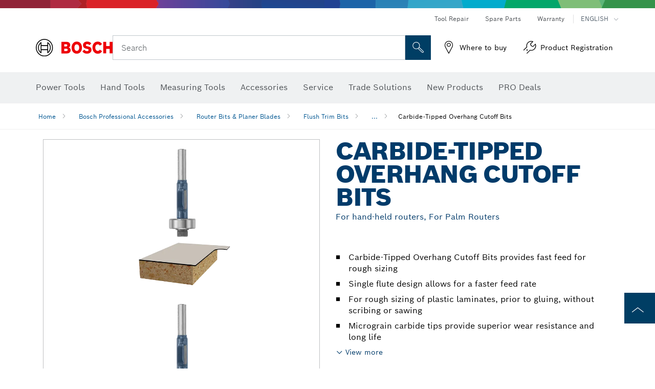

--- FILE ---
content_type: text/html;charset=UTF-8
request_url: https://www.boschtools.com/us/en/carbide-tipped-overhang-cutoff-bits-43692-ocs-ac/
body_size: 31196
content:
<!DOCTYPE html>
<html xmlns="http://www.w3.org/1999/xhtml" lang="en" class="no-js">

  

  <head>
    <meta charset="utf-8">
    <meta name="viewport" content="width=device-width, initial-scale=1, maximum-scale=2">
    <meta name="author" content="">
    <meta name="robots" content="index,follow" />

    <meta property="og:url" />
    <meta property="og:title" content="Carbide-Tipped Overhang Cutoff Bits | Bosch Professional" />
    <meta property="og:description" />
    

    <link rel="icon" href="/favicon.ico">

    <title>Carbide-Tipped Overhang Cutoff Bits - Bosch Professional</title>
    <meta name="description">

    
    
    
  <link rel="preconnect" href="https://mycliplister.com/">
  <link rel="dns-prefetch" href="https://mycliplister.com/">
  <link rel="preconnect" href="https://youtube.com/">
  <link rel="dns-prefetch" href="https://youtube.com/">


    
    

    <script type="application/ld+json">
      {
        "@context": "http://schema.org",
        "@type": "ItemList",
        "url": "https://www.boschtools.com/us/en/carbide-tipped-overhang-cutoff-bits-43692-ocs-ac/",
        "numberOfItems": "2",
        "itemListElement":[
          
          {
            "@type": "ListItem",
            "position": 1,
            "item":
            {
              "@context": "http://schema.org",
              "@type": "Product",
              "name": "1/16 In. Carbide Tipped 2-Flute Overhang Cutoff Bit",
              "@id": "https://www.boschtools.com/us/en/carbide-tipped-overhang-cutoff-bits-43692-ocs-ac/",
              "category": "https://www.boschtools.com/us/en/carbide-tipped-overhang-cutoff-bits-43692-ocs-ac/",
              "model": "85210M",
              "description": "1/16 In. Carbide Tipped 2-Flute Overhang Cutoff Bit",
              "brand": {
                "@type": "Brand",
                "name": "Bosch power tools",
                "url": "https://www.boschtools.com/us/en/",
                "logo": "https://www.boschtools.com/us/media/professional/central_assets/bosch_logo/bosch.svg"
              },
              "manufacturer": {
                "@type": "Organization",
                "name": "Bosch Power Tools",
                "url": "https://www.boschtools.com/us/en/",
                "logo": "https://www.boschtools.com/us/media/professional/central_assets/bosch_logo/bosch.svg"
              },
              "url": "https://www.boschtools.com/us/en/carbide-tipped-overhang-cutoff-bits-43692-ocs-ac/#2608686159",
              "color":"Blue",
              "gtin13":"0000346049176",
              "itemCondition":"new",
              "logo": "https://www.boschtools.com/us/media/home/logo_bosch_165x54.png",
              "sku": "2608686159"
              ,
              "image": "https://www.boschtools.com/binary/ocsmedia/optimized/137x77/o53721v947_85210M_COMBO.png"
              
              
            }
          },
          
          {
            "@type": "ListItem",
            "position": 2,
            "item":
            {
              "@context": "http://schema.org",
              "@type": "Product",
              "name": "3/16 In. Carbide Tipped 1-Flute Overhang Cutoff Bit",
              "@id": "https://www.boschtools.com/us/en/carbide-tipped-overhang-cutoff-bits-43692-ocs-ac/",
              "category": "https://www.boschtools.com/us/en/carbide-tipped-overhang-cutoff-bits-43692-ocs-ac/",
              "model": "85217M",
              "description": "3/16 In. Carbide Tipped 1-Flute Overhang Cutoff Bit",
              "brand": {
                "@type": "Brand",
                "name": "Bosch power tools",
                "url": "https://www.boschtools.com/us/en/",
                "logo": "https://www.boschtools.com/us/media/professional/central_assets/bosch_logo/bosch.svg"
              },
              "manufacturer": {
                "@type": "Organization",
                "name": "Bosch Power Tools",
                "url": "https://www.boschtools.com/us/en/",
                "logo": "https://www.boschtools.com/us/media/professional/central_assets/bosch_logo/bosch.svg"
              },
              "url": "https://www.boschtools.com/us/en/carbide-tipped-overhang-cutoff-bits-43692-ocs-ac/#2608629198",
              "color":"Blue",
              "gtin13":"0000346049237",
              "itemCondition":"new",
              "logo": "https://www.boschtools.com/us/media/home/logo_bosch_165x54.png",
              "sku": "2608629198"
              ,
              "image": "https://www.boschtools.com/binary/ocsmedia/optimized/137x77/o53726v947_85217M_COMBO.png"
              
              
            }
          }
          
        ]
    }
    </script>

    <script type="application/ld+json"> {"@context": "http://schema.org", "@type": "BreadcrumbList", "itemListElement":[{"@type": "ListItem","position":1,"item":{"@id": "https://www.boschtools.com/us/en/bosch-professional-accessories-43498-ocs-ac/","name": "Bosch Professional Accessories"}},{"@type": "ListItem","position":2,"item":{"@id": "https://www.boschtools.com/us/en/router-bits-planer-blades-43503-ocs-ac/","name": "Router Bits &amp; Planer Blades"}},{"@type": "ListItem","position":3,"item":{"@id": "https://www.boschtools.com/us/en/flush-trim-bits-43658-ocs-ac/","name": "Flush Trim Bits"}},{"@type": "ListItem","position":4,"item":{"@id": "https://www.boschtools.com/us/en/carbide-tipped-overhang-cutoff-bits-43692-ocs-ac/","name": "Carbide-Tipped Overhang Cutoff Bits"}}]}</script>

    <link rel="alternate" hreflang="en-US" href="https://www.boschtools.com/us/en/carbide-tipped-overhang-cutoff-bits-43692-ocs-ac/" />

    <link rel="alternate" hreflang="en-CA" href="https://www.boschtools.com/ca/en/carbide-tipped-overhang-cutoff-bits-43692-ocs-ac/" />

    <link rel="alternate" hreflang="es-US" href="https://www.boschtools.com/us/es/brocas-de-corte-con-saliente-y-puntas-de-carburo-43692-ocs-ac/" />

    <link rel="alternate" hreflang="fr-CA" href="https://www.boschtools.com/ca/fr/fraises-a-affleurer-avec-depassement-au-carbure-43692-ocs-ac/" />
    
    <!--  Konfiguration GTM DL -->
    
  

    <!--End Konfiguration -->

    
<!-- central head resources -->
<link rel="preload" href="https://www.boschtools.com/res/fonts/boschsans/BoschSans-Regular.woff2" as="font" type="font/woff2" crossorigin="anonymous">
<link rel="preload" href="https://www.boschtools.com/res/fonts/boschsans/BoschSans-Bold.woff2" as="font" type="font/woff2" crossorigin="anonymous">
<link rel="preload" href="https://www.boschtools.com/res/fonts/boschsans/BoschSans-Black.woff2" as="font" type="font/woff2" crossorigin="anonymous">
<style>
@keyframes slide-up {
0% {
transform: translateY(110vh);
}
100% {
transform: translateY(0vh);
}
}
dock-privacy-settings {
position: fixed !important;
top: 0px;
left: 0px;
transform: translateY(110vh);
animation: slide-up 0s forwards;
animation-delay: 3s;
}
</style>
<link rel="stylesheet" type="text/css" href="https://www.boschtools.com/res/critical.css">
<link rel="preload" href="https://www.boschtools.com/res/main.css" as="style" onload="this.onload=null;this.rel='stylesheet'">
<noscript><link rel="stylesheet" href="https://www.boschtools.com/res/main.css"></noscript>
<script>
var CONF = {
ASSET_PATH: 'https://www.boschtools.com/res/',
ENV: 'production',
ONLINE_SHOP_AVAILABILITY: '//www.boschtools.com/us/en/dealers/onlineShopMultiAvailability',
DEALER_ONLINE_API: '//www.boschtools.com/us/en/dealers/retailers/online',
DEALER_OFFLINE_API: '//www.boschtools.com/us/en/dealers/retailers/offline'
}
</script>


    
  <meta name="ps-key" content="1611-58c049a785a67d769fdfcbf6">
  <meta name="ps-country" content="COUNTRY">
  <meta name="ps-language" content="language">


    <link rel="canonical" href="https://www.boschtools.com/us/en/carbide-tipped-overhang-cutoff-bits-43692-ocs-ac/">

    

    
    
  </head>

  <body class="t-pdp"
        data-track_pagename="ProductDetailPageAC"
        data-country="us"
        data-language="en"
        data-locale="en_US"
        data-region="rna"
  >

    
    
    
<script id="tealium_pdl" type="text/javascript">
function getCookie(cookieName) {
var cookieArr = document.cookie.split(";");
for(var i = 0; i < cookieArr.length; i++) {
var cookiePair = cookieArr[i].split("=");
if(cookieName == cookiePair[0].trim()) {
return decodeURIComponent(cookiePair[1]);
}
}
return null;
}
var utag_data = {
language_code : "en",
country_code : "US",
view_id : "en_us",
customer_email: "",
site_level_concat: "T3 - tealium" ,
business_unit : "pt",
tealium_event: "PT_Generic_Pageload",
brand_name: "BOSCH",
page_type : "content",
page_id : "2932466",
page_breadcrumb : [ "Technical pages", "tracking", "tealium" ],
site_level1: "Technical pages",
site_level2: "tracking",
site_level3: "tealium",
site_level4: undefined,
site_level5: undefined,
release_id : "60812",
division: "PT",
site_domain_type: "prod",
currency: "USD",
logged_in_user : getCookie("id") != null ? "yes" : "no",
}
</script>


    
    
  <script>
    if (typeof utag_data === 'undefined') {
      utag_data = {};
    }
    utag_data.brand_name = "BOSCH";
    utag_data.business_unit = "ac";
    utag_data.division = "PT"
    
    utag_data.logged_in_user = "no";
    
    
    
    utag_data.product_sku = ["1\/16 In. Carbide Tipped 2-Flute Overhang Cutoff Bit","3\/16 In. Carbide Tipped 1-Flute Overhang Cutoff Bit"];
    
    
    
    utag_data.product_id = ["27098","27103"];
    
    utag_data.language_code = "en";
    utag_data.country_code = "us";
    utag_data.view_id = "en" + "_" + "us";
    
    utag_data.category_name = "Bosch Professional Accessories|Router Bits \u0026 Planer Blades|Flush Trim Bits|Carbide-Tipped Overhang Cutoff Bits";
    
    
    utag_data.site_level1 = "Bosch Professional Accessories";
    utag_data.site_level2 = "Router Bits \u0026 Planer Blades";
    utag_data.site_level3 = "Flush Trim Bits";
    utag_data.site_level4 = "Carbide-Tipped Overhang Cutoff Bits";
    utag_data.site_level_concat = "T" + 4 + "-" + "Carbide-Tipped Overhang Cutoff Bits";

    
    
    
    
    
    
    

    

    
    utag_data.product_brand = ["Professional","Professional"];
    

    

     utag_data.release_id = "3.17.6";
  </script>


    
    <script
    >
      utag_data.tealium_event = "PT_ProductDetail_Pageload"
      utag_data.page_id = 'ac-pdp-' + 43692;
      utag_data.page_type = "product";
      utag_data.product_category = ["Carbide-Tipped Overhang Cutoff Bits"];

      
      utag_data.page_name = "Carbide-Tipped Overhang Cutoff Bits | For hand-held routers, For Palm Routers | Bosch Professional";
      
      utag_data.product_id = "43692";
      
      
      utag_data.product_sku =  ["Carbide-Tipped Overhang Cutoff Bits"];
      
      utag_data.product_name = ["Carbide-Tipped Overhang Cutoff Bits For hand-held routers, For Palm Routers"];
      utag_data.category_id = ["43692"];
      

      
    </script>

    
    
<script id="tealium_script">
window.addEventListener("load", function(a,b,c,d) {
a='//tags.tiqcdn.com/utag/robert-bosch/na-pt-professional-web/prod/utag.js';
b=document;c='script';d=b.createElement(c);d.src=a;d.type='text/java'+c;d.async=true;
a=b.getElementsByTagName(c)[0];
a.parentNode.insertBefore(d,a);
});
</script>



    
    

			<header id="header" class="o-header o-header--alt o-header--hoverNav">
			<div class="o-header-search-sticky">
				<div class="o-header-search-wrapper container">
					<nav class="o-header-search__top" aria-label="Meta">
<!-- meta navigation -->
	<ul class="m-metanavigation__items hidden-xs hidden-sm">
<li class="m-metanavigation__items__item">
	<a  class="trackingElement trackingTeaser m-metanavigation__items__item--link"
		data-track_domEvent="click" 
		data-track_modulePosition="1" 
		data-track_elementtype="Text"
		data-track_elementinfo="Tool Repair"
		data-track_elementlinktype="internal"
		data-track_dyn_teasertype="Navigation"
		data-track_dyn_teasercontent="Tool Repair"
		href="//www.boschtools.com/us/en/service/bosch-e-repair-network/" 
		title="Tool Repair"
		target="_self"> 
		Tool Repair
	</a>
</li>        
<li class="m-metanavigation__items__item">
	<a  class="trackingElement trackingTeaser m-metanavigation__items__item--link"
		data-track_domEvent="click" 
		data-track_modulePosition="1" 
		data-track_elementtype="Text"
		data-track_elementinfo="Spare Parts"
		data-track_elementlinktype="internal"
		data-track_dyn_teasertype="Navigation"
		data-track_dyn_teasercontent="Spare Parts"
		href="//www.boschtools.com/us/en/service/replacement-parts/" 
		title="Spare Parts"
		target="_self"> 
		Spare Parts
	</a>
</li>        
<li class="m-metanavigation__items__item">
	<a  class="trackingElement trackingTeaser m-metanavigation__items__item--link"
		data-track_domEvent="click" 
		data-track_modulePosition="1" 
		data-track_elementtype="Text"
		data-track_elementinfo="Warranty"
		data-track_elementlinktype="internal"
		data-track_dyn_teasertype="Navigation"
		data-track_dyn_teasercontent="Warranty"
		href="//www.boschtools.com/us/en/service/product-warranty/" 
		title="Warranty"
		target="_self"> 
		Warranty
	</a>
</li>        
	        <li class="m-metanavigation__items__item m-metanavigation__languageselector">
					<button 
						class="trackingElement teaserTracking m-metanavigation__languageselector--button dropdown-toggle" 
						data-toggle="dropdown" 
						aria-haspopup="true" 
						aria-expanded="false"
						data-track_domEvent="click" 	
						data-track_modulePosition="1" 
						data-track_elementtype="Button"
						data-track_elementinfo="LanguageSelector"
						data-track_elementlinktype="internal"
						data-track_dyn_teasertype="Navigation"
						data-track_dyn_teasercontent="LanguageSelector"
					>
                    	<span class="d-label text-uppercase">English</span>
        		               	<i class="icon-Bosch-Ic-arrow-black-bottom"></i>
                		    </button>
				<ul class="m-metanavigation__languageselector__items dropdown-menu">	
		 				<li class="m-metanavigation__languageselector__items__item">
		 	    			<a	href="https://www.boschtools.com/us/es/-43692-ocs-ac/" 
		 	       				class="trackingElement m-metanavigation__languageselector__items__item--link"
		 	       				data-track_domEvent="click" 	
								data-track_modulePosition="1" 
								data-track_elementtype="Language"
								data-track_elementinfo="ESPANOL"
								data-track_elementlinktype="internal"
		 	       			>
		 	    				<span class="text-uppercase">ESPANOL</span>
		 	       			</a>
		      			</li>
				</ul>
			</li>
	</ul>
		   		</nav>
					<nav class="o-header-search" aria-label="Search">
            			<div class="o-header-search__left">
		<div class="m-brandLogo">
			<a  href="//www.boschtools.com/us/en/" 
				title="Home" 
			    class="trackingElement m-brandLogo__link"
			    data-track_domEvent="click" 
				data-track_modulePosition="1" 
				data-track_elementtype="Logo"
				data-track_elementinfo="Home"
				data-track_elementlinktype="internal">
<picture >
<!-- WebP, Reihenfolge beachten: Desktop, Tablet, Mobile -->
<img class="m-brandLogo__image img-responsive"
width="165" height="50"
src="https://ocsmedia.boschtools.com/media/professional/central_assets/bosch_logo/bosch.svg"
title=""
alt="Bosch logo in red with black lettering on a white background, modern and clearly designed.">
</picture>		
			</a>
		</div>
            			</div>
            			<div class="o-header-search__main">
								<!-- search navigation --> 
<div class="m-searchNavigation"
	data-placeholder=""
	data-placeholder-desktop="Search">
	<form id="header-search" 
		  class="m-searchNavigation__form" 
		  method="get" 
		  role="search" 
		  action="//www.boschtools.com/us/en/searchfrontend/"> 
			<div class="m-searchNavigation__label">
				<span class="m-searchNavigation__labelText">Search</span>
					<button type="button" 
							class="bba-btn bba-btn--primary m-searchNavigation__button m-searchNavigation__button--search"
							aria-label="Onsite Search"
							tabindex="-1">
						<i class="icon-Bosch-Ic-search-black"></i>
					</button>
			</div>	
			<div class="m-searchNavigation__inputWrapper">
				<button type="submit" class="trackingElement trackingTeaser bba-btn bba-btn--primary m-searchNavigation__button m-searchNavigation__button--submit bba-btn bba-btn--primary"
						data-track_domEvent="click"
						data-track_modulePosition="2" 
						data-track_elementtype="Icon"
						data-track_elementinfo="SearchFormSubmit"
						data-track_elementlinktype="internal"
						data-track_dyn_teasertype="Search"
						data-track_dyn_teasercontent="Onsite Search"
						aria-label="Submit search request"
						tabindex="-1"
				>	
					<i class="icon-Bosch-Ic-search-black"></i>
				</button>
				<input  class="trackingElement trackingTeaser m-searchNavigation__searchField" 
						placeholder="Search" 
						type="search" 
						name="q" 
						id="search" 
						role="combobox" 
						aria-haspopup="dialog"
						aria-expanded="false" 
						aria-controls="searchNavField" 
						aria-activedescendant
						data-track_domEvent="click"
						data-track_modulePosition="2" 
						data-track_elementtype="Field"
						data-track_elementinfo="SearchFormField"
						data-track_elementlinktype="internal"
						data-track_dyn_teasertype="Search"
						data-track_dyn_teasercontent="Onsite Search"
						tabindex="0"
				>
				<input 	class="m-searchNavigation__searchSuggest" 
						disabled 
						type="text" 
						placeholder="Search" 
						autocomplete="off">
			</div>
			<button type="button" 
					name="button" 
					class="trackingElement trackingTeaser m-searchNavigation__button m-searchNavigation__button--close" 
				    data-track_domEvent="click"
					data-track_modulePosition="2" 
					data-track_elementtype="Icon"
					data-track_elementinfo="SearchFormClose"
					data-track_elementlinktype="internal"
					data-track_dyn_teasertype="Search"
					data-track_dyn_teasercontent="Onsite Search Close"
					aria-label="Onsite Search Close"
					tabindex="-1"
			>
				<i class="icon-Bosch-Ic-close-black"></i>
			</button>
	</form>
</div>
									</div>
									<div class="o-header-search__right">
                						<div class="m-conversion_bar">
<nav class="trackingModule m-conversion_bar" data-track_moduletype="User Service" aria-label="Conversion Bar">
		<ul class="m-conversion_bar__items">
	<li class="trackingElement m-conversion_bar__item">
		<a  href="//www.boschtools.com/us/en/service/where-to-buy/store-locator/" 
			title="Where to buy" 
			class="trackingElement trackingTeaser m-conversion_bar__link" 
			target="_self"
			data-track_domEvent="click" 
			data-track_modulePosition="4" 
			data-track_elementtype="Text"
			data-track_elementinfo=""
			data-track_elementlinktype="internal"
			data-track_dyn_teasercontent=""
		> 
			<i class="icon-Bosch-Ic-store-locator-black"></i>
			<span class="m-conversion_bar__text"> Where to buy </span>
		</a>
	</li>	
	<li class="trackingElement m-conversion_bar__item">
		<a  href="https://erepair.boschtools.com/boschtools-erepair/login" 
			title="Product Registration" 
			class="trackingElement trackingTeaser m-conversion_bar__link" 
			target="_self"
			data-track_domEvent="click" 
			data-track_modulePosition="4" 
			data-track_elementtype="Text"
			data-track_elementinfo=""
			data-track_elementlinktype="external"
			data-track_dyn_teasercontent=""
		> 
			<i class="icon-Bosch-Ic-spareparts2"></i>
			<span class="m-conversion_bar__text"> Product Registration </span>
		</a>
	</li>	
		</ul>
</nav>
						                		</div>
						                	</div>
						          		</nav>
						          		<div class="o-header-search__results">
<div id="header-search-results" class="m-searchNavigationResults m-searchNavigationResults--hidden trackingModule" data-track_moduletype="Search Flyout">
    <div class="m-searchNavigationResults__detailed trackingTeaser" aria-label="Search result" role="dialog"></div>
    <div class="m-searchNavigationResults__right">
        <div class="m-searchNavigationResults__suggestions"></div>
        <div class="m-searchNavigationResults__teasers"></div>
    </div>
</div>
						          		</div>
						          	</div>
						          	<div class="o-header__mWrapper--gray">
		        						<div class="o-header__mWrapper">
		            						<div class="o-header__faker"></div>
		            							<nav class="m-mainNavigation " aria-label="Main">
		                							<div class="m-mainNavigation__container">
		                    							<div class="m-mainNavigation__col m-mainNavigation__col--fixed">
		                        							<button type="button" class="m-mainNavigation__toggle">
		                            							<span class="m-mainNavigation__toggleBar"></span>
									                            <span class="m-mainNavigation__toggleBar"></span>
									                            <span class="m-mainNavigation__toggleBar"></span>
									                            <span class="m-mainNavigation__toggleBar"></span>
		                        							</button>
		                    							</div>
				            <div class="m-mainNavigation__col">
<div class="m-mainNavigation__itemsWrapper" data-backlabel="Back">
		<ul class="m-mainNavigation__items">
			<li class="m-mainNavigation__item hidden-md hidden-lg">
				<a  class="trackingElement trackingTeaser m-mainNavigation__link" 
					href="//www.boschtools.com/us/en/" 
					title="Home"
					data-track_domEvent="click"
					data-track_modulePosition="2" 
					data-track_elementtype="Text"
					data-track_elementinfo="Home"
					data-track_elementlinktype="internal" 
					data-track_dyn_teasercontent="Home"
 					data-track_dyn_teasertype="Navigation"
				>					
					<span class="m-mainNavigation__text">Home</span>
				</a>	  								
			</li>	
						<li class="m-mainNavigation__item m-mainNavigation__item--dropdown">
						<div class="navigationItem">
						<a 	class="trackingElement trackingTeaser m-mainNavigation__link m-mainNavigation__link--acu" 
							href="/us/en/trade-industry-22064-ocs-c/" 
							title="Power Tools"
data-target="#flyout-products-flyout_tools"
							data-track_domEvent="click"
							data-track_modulePosition="2" 
							data-track_elementtype="Text"
							data-track_elementinfo="Power Tools"
							data-track_elementlinktype="internal"
							data-track_dyn_teasercontent="Power Tools"
							data-track_dyn_teasertype="Navigation"			
						>					
							<span class="m-mainNavigation__text m-mainNavigation__text--acu">Power Tools</span>
						</a>		
						<button class="acc-button hidden" 
data-target="#flyout-products-flyout_tools"
							popovertarget="flyout-products-flyout_tools"	
							aria-label="Power Tools">
				                <i class="icon-Bosch-Ic-arrow-black-bottom"></i>
				        </button>		
				        </div>						
					<ul class="m-mainNavigation__dropdownItems m-mainNavigation__dropdownItems--hidden">
<li>
	<div class="m-mainNavigation__link--header">
		<a 	href="/us/en/trade-industry-22064-ocs-c/" 
			class="link m-header_navigation_flyout__link trackingElement trackingTeaser"
			title="Power Tools"
			data-track_domEvent="click"
			data-track_modulePosition="2" 
			data-track_elementtype="Text"
			data-track_elementinfo="Power Tools"
			data-track_elementlinktype="internal"
			data-track_dyn_teasercontent="Power Tools"
			data-track_dyn_teasertype="Navigation"										
			>Power Tools</a>
	</div>
</li>
						<li>
							<div class="container m-header_navigation_flyout m-header_navigation_flyout--mobile">
								<div class="row">
<div class="col-md-2 col-sm-12 col--item "> <a href="https://www.boschtools.com/us/en/new-products-33327-ocs-c/" title="" target="_self" class="m-header_navigation_flyout__item trackingElement" data-track_domEvent="click" data-track_modulePosition="2" data-track_elementtype="Image" data-track_elementinfo="New Products" data-track_elementlinktype="internal" data-track_dyn_teasercontent="Products" data-track_dyn_subteasercontent="New Products" > <div class="m-header_navigation_flyout__item__image "> <picture >
<!-- WebP, Reihenfolge beachten: Desktop, Tablet, Mobile -->
<source media="(min-width: 992px)" data-srcset="https://www.boschtools.com/binary/ocsmedia/optimized/263x155/o210639v867_NEW_icon_Boschtools.png">


<img class="img-responsive center-block lazyload"
width="263" height="155"
data-src="
https://www.boschtools.com/binary/ocsmedia/optimized/263x155/o210639v867_NEW_icon_Boschtools.png
"
title="New Products"
alt="New Products">
</picture> </div> <div class="m-header_navigation_flyout__item__caption"> New Products </div> </a> </div>
<div class="col-md-2 col-sm-12 col--item "> <a href="https://www.boschtoolservice.com/us/en/bosch-pt/spareparts/search" title="Spare Parts" target="_self" class="m-header_navigation_flyout__item trackingElement" data-track_domEvent="click" data-track_modulePosition="2" data-track_elementtype="Image" data-track_elementinfo="Spare Parts" data-track_elementlinktype="internal" data-track_dyn_teasercontent="Products" data-track_dyn_subteasercontent="Spare Parts" > <div class="m-header_navigation_flyout__item__image "> <picture >
<!-- WebP, Reihenfolge beachten: Desktop, Tablet, Mobile -->
<source media="(min-width: 992px)" data-srcset="https://ocsmedia.boschtools.com/media/professional_bi/flyout_produkte/flyout-spareparts-motor_155x155.png">


<img class="img-responsive center-block lazyload"
width="263" height="155"
data-src="
https://ocsmedia.boschtools.com/media/professional_bi/flyout_produkte/flyout-spareparts-motor_155x155.png
"
title="Spare Parts"
alt="Spare Parts">
</picture> </div> <div class="m-header_navigation_flyout__item__caption"> Spare Parts </div> </a> </div>
<div class="col-md-2 col-sm-12 col--item "> <a href="https://www.boschtools.com/us/en/profactor-41308-ocs-c/" title="" target="_self" class="m-header_navigation_flyout__item trackingElement" data-track_domEvent="click" data-track_modulePosition="2" data-track_elementtype="Image" data-track_elementinfo="PROFACTOR" data-track_elementlinktype="internal" data-track_dyn_teasercontent="Products" data-track_dyn_subteasercontent="PROFACTOR" > <div class="m-header_navigation_flyout__item__image "> <picture >
<!-- WebP, Reihenfolge beachten: Desktop, Tablet, Mobile -->
<source media="(min-width: 992px)" data-srcset="https://www.boschtools.com/binary/ocsmedia/optimized/263x155/o250914v867_GBH18V40C_Cat_Image.png">


<img class="img-responsive center-block lazyload"
width="263" height="155"
data-src="
https://www.boschtools.com/binary/ocsmedia/optimized/263x155/o250914v867_GBH18V40C_Cat_Image.png
"
title="PROFACTOR"
alt="PROFACTOR">
</picture> </div> <div class="m-header_navigation_flyout__item__caption"> PROFACTOR </div> </a> </div>
<div class="col-md-2 col-sm-12 col--item "> <a href="https://www.boschtools.com/us/en/12v-max-cordless-power-tools-37932-ocs-c/" title="" target="_self" class="m-header_navigation_flyout__item trackingElement" data-track_domEvent="click" data-track_modulePosition="2" data-track_elementtype="Image" data-track_elementinfo="12V Max Cordless Power Tools" data-track_elementlinktype="internal" data-track_dyn_teasercontent="Products" data-track_dyn_subteasercontent="12V Max Cordless Power Tools" > <div class="m-header_navigation_flyout__item__image "> <picture >
<!-- WebP, Reihenfolge beachten: Desktop, Tablet, Mobile -->
<source media="(min-width: 992px)" data-srcset="https://www.boschtools.com/binary/ocsmedia/optimized/263x155/o210553v867_cordlessdrill12vBoschGSR12V300beauty.png">


<img class="img-responsive center-block lazyload"
width="263" height="155"
data-src="
https://www.boschtools.com/binary/ocsmedia/optimized/263x155/o210553v867_cordlessdrill12vBoschGSR12V300beauty.png
"
title="12V Max Cordless Power Tools"
alt="12V Max Cordless Power Tools">
</picture> </div> <div class="m-header_navigation_flyout__item__caption"> 12V Max Cordless Power Tools </div> </a> </div>
<div class="col-md-2 col-sm-12 col--item "> <a href="https://www.boschtools.com/us/en/18v-cordless-power-tools-37933-ocs-c/" title="" target="_self" class="m-header_navigation_flyout__item trackingElement" data-track_domEvent="click" data-track_modulePosition="2" data-track_elementtype="Image" data-track_elementinfo="18V Cordless Power Tools" data-track_elementlinktype="internal" data-track_dyn_teasercontent="Products" data-track_dyn_subteasercontent="18V Cordless Power Tools" > <div class="m-header_navigation_flyout__item__image "> <picture >
<!-- WebP, Reihenfolge beachten: Desktop, Tablet, Mobile -->
<source media="(min-width: 992px)" data-srcset="https://www.boschtools.com/binary/ocsmedia/optimized/263x155/o250914v867_GBH18V40C_Cat_Image.png">


<img class="img-responsive center-block lazyload"
width="263" height="155"
data-src="
https://www.boschtools.com/binary/ocsmedia/optimized/263x155/o250914v867_GBH18V40C_Cat_Image.png
"
title="18V Cordless Power Tools"
alt="18V Cordless Power Tools">
</picture> </div> <div class="m-header_navigation_flyout__item__caption"> 18V Cordless Power Tools </div> </a> </div>
<div class="col-md-2 col-sm-12 col--item "> <a href="https://www.boschtools.com/us/en/batteries-chargers-starter-kits-23419-ocs-c/" title="" target="_self" class="m-header_navigation_flyout__item trackingElement" data-track_domEvent="click" data-track_modulePosition="2" data-track_elementtype="Image" data-track_elementinfo="Batteries, Chargers & Starter Kits" data-track_elementlinktype="internal" data-track_dyn_teasercontent="Products" data-track_dyn_subteasercontent="Batteries, Chargers & Starter Kits" > <div class="m-header_navigation_flyout__item__image "> <picture >
<!-- WebP, Reihenfolge beachten: Desktop, Tablet, Mobile -->
<source media="(min-width: 992px)" data-srcset="https://www.boschtools.com/binary/ocsmedia/optimized/263x155/o255725v867_Batterieschargersstarter_kitscategoryimage.png">


<img class="img-responsive center-block lazyload"
width="263" height="155"
data-src="
https://www.boschtools.com/binary/ocsmedia/optimized/263x155/o255725v867_Batterieschargersstarter_kitscategoryimage.png
"
title="Batteries, Chargers & Starter Kits"
alt="Batteries, Chargers &amp; Starter Kits">
</picture> </div> <div class="m-header_navigation_flyout__item__caption"> Batteries, Chargers & Starter Kits </div> </a> </div>
<div class="col-md-2 col-sm-12 col--item "> <a href="https://www.boschtools.com/us/en/cordless-power-tools-35676-ocs-c/" title="" target="_self" class="m-header_navigation_flyout__item trackingElement" data-track_domEvent="click" data-track_modulePosition="2" data-track_elementtype="Image" data-track_elementinfo="Cordless Power Tools" data-track_elementlinktype="internal" data-track_dyn_teasercontent="Products" data-track_dyn_subteasercontent="Cordless Power Tools" > <div class="m-header_navigation_flyout__item__image "> <picture >
<!-- WebP, Reihenfolge beachten: Desktop, Tablet, Mobile -->
<source media="(min-width: 992px)" data-srcset="https://www.boschtools.com/binary/ocsmedia/optimized/263x155/o255465v867_cordlessdrill18vAMPshareCORE18VGSR18V975CB25boschBeauty(1).png">


<img class="img-responsive center-block lazyload"
width="263" height="155"
data-src="
https://www.boschtools.com/binary/ocsmedia/optimized/263x155/o255465v867_cordlessdrill18vAMPshareCORE18VGSR18V975CB25boschBeauty(1).png
"
title="Cordless Power Tools"
alt="Cordless Power Tools">
</picture> </div> <div class="m-header_navigation_flyout__item__caption"> Cordless Power Tools </div> </a> </div>
<div class="col-md-2 col-sm-12 col--item "> <a href="https://www.boschtools.com/us/en/cordless-combo-kits-37711-ocs-c/" title="" target="_self" class="m-header_navigation_flyout__item trackingElement" data-track_domEvent="click" data-track_modulePosition="2" data-track_elementtype="Image" data-track_elementinfo="Cordless Combo Kits" data-track_elementlinktype="internal" data-track_dyn_teasercontent="Products" data-track_dyn_subteasercontent="Cordless Combo Kits" > <div class="m-header_navigation_flyout__item__image "> <picture >
<!-- WebP, Reihenfolge beachten: Desktop, Tablet, Mobile -->
<source media="(min-width: 992px)" data-srcset="https://www.boschtools.com/binary/ocsmedia/optimized/263x155/o255464v867_CordlessCombo18VAMPshareCORE18VGXL18V260B26Boschkit.png">


<img class="img-responsive center-block lazyload"
width="263" height="155"
data-src="
https://www.boschtools.com/binary/ocsmedia/optimized/263x155/o255464v867_CordlessCombo18VAMPshareCORE18VGXL18V260B26Boschkit.png
"
title="Cordless Combo Kits"
alt="Cordless Combo Kits">
</picture> </div> <div class="m-header_navigation_flyout__item__caption"> Cordless Combo Kits </div> </a> </div>
<div class="col-md-2 col-sm-12 col--item "> <a href="https://www.boschtools.com/us/en/band-saws-36762-ocs-c/" title="" target="_self" class="m-header_navigation_flyout__item trackingElement" data-track_domEvent="click" data-track_modulePosition="2" data-track_elementtype="Image" data-track_elementinfo="Band Saws" data-track_elementlinktype="internal" data-track_dyn_teasercontent="Products" data-track_dyn_subteasercontent="Band Saws" > <div class="m-header_navigation_flyout__item__image "> <picture >
<!-- WebP, Reihenfolge beachten: Desktop, Tablet, Mobile -->
<source media="(min-width: 992px)" data-srcset="https://www.boschtools.com/binary/ocsmedia/optimized/263x155/o255556v867_cordlessbandsaw18vAMPshareCORE18Vgcb18v2boschbeauty_TIF.PNG">


<img class="img-responsive center-block lazyload"
width="263" height="155"
data-src="
https://www.boschtools.com/binary/ocsmedia/optimized/263x155/o255556v867_cordlessbandsaw18vAMPshareCORE18Vgcb18v2boschbeauty_TIF.PNG
"
title="Band Saws"
alt="Band Saws">
</picture> </div> <div class="m-header_navigation_flyout__item__caption"> Band Saws </div> </a> </div>
<div class="col-md-2 col-sm-12 col--item "> <a href="https://www.boschtools.com/us/en/benchtop-tools-25311-ocs-c/" title="" target="_self" class="m-header_navigation_flyout__item trackingElement" data-track_domEvent="click" data-track_modulePosition="2" data-track_elementtype="Image" data-track_elementinfo="Benchtop Tools" data-track_elementlinktype="internal" data-track_dyn_teasercontent="Products" data-track_dyn_subteasercontent="Benchtop Tools" > <div class="m-header_navigation_flyout__item__image "> <picture >
<!-- WebP, Reihenfolge beachten: Desktop, Tablet, Mobile -->
<source media="(min-width: 992px)" data-srcset="https://www.boschtools.com/binary/ocsmedia/optimized/263x155/o250907v867_GCM18V12SD_Cat_Image.png">


<img class="img-responsive center-block lazyload"
width="263" height="155"
data-src="
https://www.boschtools.com/binary/ocsmedia/optimized/263x155/o250907v867_GCM18V12SD_Cat_Image.png
"
title="Benchtop Tools"
alt="Benchtop Tools">
</picture> </div> <div class="m-header_navigation_flyout__item__caption"> Benchtop Tools </div> </a> </div>
<div class="col-md-2 col-sm-12 col--item "> <a href="https://www.boschtools.com/us/en/circular-saws-36763-ocs-c/" title="" target="_self" class="m-header_navigation_flyout__item trackingElement" data-track_domEvent="click" data-track_modulePosition="2" data-track_elementtype="Image" data-track_elementinfo="Circular Saws" data-track_elementlinktype="internal" data-track_dyn_teasercontent="Products" data-track_dyn_subteasercontent="Circular Saws" > <div class="m-header_navigation_flyout__item__image "> <picture >
<!-- WebP, Reihenfolge beachten: Desktop, Tablet, Mobile -->
<source media="(min-width: 992px)" data-srcset="https://www.boschtools.com/binary/ocsmedia/optimized/263x155/o250910v867_GKS18V26L_Cat_Image.png">


<img class="img-responsive center-block lazyload"
width="263" height="155"
data-src="
https://www.boschtools.com/binary/ocsmedia/optimized/263x155/o250910v867_GKS18V26L_Cat_Image.png
"
title="Circular Saws"
alt="Circular Saws">
</picture> </div> <div class="m-header_navigation_flyout__item__caption"> Circular Saws </div> </a> </div>
<div class="col-md-2 col-sm-12 col--item "> <a href="https://www.boschtools.com/us/en/drills-hammer-drills-impact-drivers-23409-ocs-c/" title="" target="_self" class="m-header_navigation_flyout__item trackingElement" data-track_domEvent="click" data-track_modulePosition="2" data-track_elementtype="Image" data-track_elementinfo="Drills, Hammer Drills & Impact Drivers" data-track_elementlinktype="internal" data-track_dyn_teasercontent="Products" data-track_dyn_subteasercontent="Drills, Hammer Drills & Impact Drivers" > <div class="m-header_navigation_flyout__item__image "> <picture >
<!-- WebP, Reihenfolge beachten: Desktop, Tablet, Mobile -->
<source media="(min-width: 992px)" data-srcset="https://www.boschtools.com/binary/ocsmedia/optimized/263x155/o255461v867_cordlessdrill18vAMPshareCORE18VGSR18V975CB25boschBeauty.png">


<img class="img-responsive center-block lazyload"
width="263" height="155"
data-src="
https://www.boschtools.com/binary/ocsmedia/optimized/263x155/o255461v867_cordlessdrill18vAMPshareCORE18VGSR18V975CB25boschBeauty.png
"
title="Drills, Hammer Drills & Impact Drivers"
alt="Drills, Hammer Drills &amp; Impact Drivers">
</picture> </div> <div class="m-header_navigation_flyout__item__caption"> Drills, Hammer Drills & Impact Drivers </div> </a> </div>
<div class="col-md-2 col-sm-12 col--item "> <a href="https://www.boschtools.com/us/en/drywall-tools-41698-ocs-c/" title="" target="_self" class="m-header_navigation_flyout__item trackingElement" data-track_domEvent="click" data-track_modulePosition="2" data-track_elementtype="Image" data-track_elementinfo="Drywall Tools" data-track_elementlinktype="internal" data-track_dyn_teasercontent="Products" data-track_dyn_subteasercontent="Drywall Tools" > <div class="m-header_navigation_flyout__item__image "> <picture >
<!-- WebP, Reihenfolge beachten: Desktop, Tablet, Mobile -->
<source media="(min-width: 992px)" data-srcset="https://www.boschtools.com/binary/ocsmedia/optimized/263x155/o255554v867_cordlesscutout18VAMPshareCORE18VGCU18V30BoschBeauty_TIF.PNG">


<img class="img-responsive center-block lazyload"
width="263" height="155"
data-src="
https://www.boschtools.com/binary/ocsmedia/optimized/263x155/o255554v867_cordlesscutout18VAMPshareCORE18VGCU18V30BoschBeauty_TIF.PNG
"
title="Drywall Tools"
alt="Drywall Tools">
</picture> </div> <div class="m-header_navigation_flyout__item__caption"> Drywall Tools </div> </a> </div>
<div class="col-md-2 col-sm-12 col--item "> <a href="https://www.boschtools.com/us/en/dust-extraction-collection-23421-ocs-c/" title="" target="_self" class="m-header_navigation_flyout__item trackingElement" data-track_domEvent="click" data-track_modulePosition="2" data-track_elementtype="Image" data-track_elementinfo="Dust Extraction & Collection" data-track_elementlinktype="internal" data-track_dyn_teasercontent="Products" data-track_dyn_subteasercontent="Dust Extraction & Collection" > <div class="m-header_navigation_flyout__item__image "> <picture >
<!-- WebP, Reihenfolge beachten: Desktop, Tablet, Mobile -->
<source media="(min-width: 992px)" data-srcset="https://www.boschtools.com/binary/ocsmedia/optimized/263x155/o198574v867_VAC090AH.png">


<img class="img-responsive center-block lazyload"
width="263" height="155"
data-src="
https://www.boschtools.com/binary/ocsmedia/optimized/263x155/o198574v867_VAC090AH.png
"
title="Dust Extraction & Collection"
alt="Dust Extraction &amp; Collection">
</picture> </div> <div class="m-header_navigation_flyout__item__caption"> Dust Extraction & Collection </div> </a> </div>
<div class="col-md-2 col-sm-12 col--item "> <a href="https://www.boschtools.com/us/en/grinders-metalworking-23412-ocs-c/" title="" target="_self" class="m-header_navigation_flyout__item trackingElement" data-track_domEvent="click" data-track_modulePosition="2" data-track_elementtype="Image" data-track_elementinfo="Grinders & Metalworking" data-track_elementlinktype="internal" data-track_dyn_teasercontent="Products" data-track_dyn_subteasercontent="Grinders & Metalworking" > <div class="m-header_navigation_flyout__item__image "> <picture >
<!-- WebP, Reihenfolge beachten: Desktop, Tablet, Mobile -->
<source media="(min-width: 992px)" data-srcset="https://www.boschtools.com/binary/ocsmedia/optimized/263x155/o255720v867_cordlessgrinder18vAMPshareCORE18VGWX18V13Cbosch.png">


<img class="img-responsive center-block lazyload"
width="263" height="155"
data-src="
https://www.boschtools.com/binary/ocsmedia/optimized/263x155/o255720v867_cordlessgrinder18vAMPshareCORE18VGWX18V13Cbosch.png
"
title="Grinders & Metalworking"
alt="Grinders &amp; Metalworking">
</picture> </div> <div class="m-header_navigation_flyout__item__caption"> Grinders & Metalworking </div> </a> </div>
<div class="col-md-2 col-sm-12 col--item "> <a href="https://www.boschtools.com/us/en/hammers-rotary-demolition-23411-ocs-c/" title="" target="_self" class="m-header_navigation_flyout__item trackingElement" data-track_domEvent="click" data-track_modulePosition="2" data-track_elementtype="Image" data-track_elementinfo="Hammers (Rotary & Demolition)" data-track_elementlinktype="internal" data-track_dyn_teasercontent="Products" data-track_dyn_subteasercontent="Hammers (Rotary & Demolition)" > <div class="m-header_navigation_flyout__item__image "> <picture >
<!-- WebP, Reihenfolge beachten: Desktop, Tablet, Mobile -->
<source media="(min-width: 992px)" data-srcset="https://www.boschtools.com/binary/ocsmedia/optimized/263x155/o144046v867_11255VSRHammers.png">


<img class="img-responsive center-block lazyload"
width="263" height="155"
data-src="
https://www.boschtools.com/binary/ocsmedia/optimized/263x155/o144046v867_11255VSRHammers.png
"
title="Hammers (Rotary & Demolition)"
alt="Hammers (Rotary &amp; Demolition)">
</picture> </div> <div class="m-header_navigation_flyout__item__caption"> Hammers (Rotary & Demolition) </div> </a> </div>
<div class="col-md-2 col-sm-12 col--item "> <a href="https://www.boschtools.com/us/en/jig-saws-36764-ocs-c/" title="" target="_self" class="m-header_navigation_flyout__item trackingElement" data-track_domEvent="click" data-track_modulePosition="2" data-track_elementtype="Image" data-track_elementinfo="Jig Saws" data-track_elementlinktype="internal" data-track_dyn_teasercontent="Products" data-track_dyn_subteasercontent="Jig Saws" > <div class="m-header_navigation_flyout__item__image "> <picture >
<!-- WebP, Reihenfolge beachten: Desktop, Tablet, Mobile -->
<source media="(min-width: 992px)" data-srcset="https://www.boschtools.com/binary/ocsmedia/optimized/263x155/o255555v867_CordlessJigSawAMPShareCORE18VGST18V60C4AhCoreBCBoschbeauty_TIF.PNG">


<img class="img-responsive center-block lazyload"
width="263" height="155"
data-src="
https://www.boschtools.com/binary/ocsmedia/optimized/263x155/o255555v867_CordlessJigSawAMPShareCORE18VGST18V60C4AhCoreBCBoschbeauty_TIF.PNG
"
title="Jig Saws"
alt="Jig Saws">
</picture> </div> <div class="m-header_navigation_flyout__item__caption"> Jig Saws </div> </a> </div>
<div class="col-md-2 col-sm-12 col--item "> <a href="https://www.boschtools.com/us/en/lights-41089-ocs-c/" title="" target="_self" class="m-header_navigation_flyout__item trackingElement" data-track_domEvent="click" data-track_modulePosition="2" data-track_elementtype="Image" data-track_elementinfo="Lights" data-track_elementlinktype="internal" data-track_dyn_teasercontent="Products" data-track_dyn_subteasercontent="Lights" > <div class="m-header_navigation_flyout__item__image "> <picture >
<!-- WebP, Reihenfolge beachten: Desktop, Tablet, Mobile -->
<source media="(min-width: 992px)" data-srcset="https://www.boschtools.com/binary/ocsmedia/optimized/263x155/o210485v867_cordlesslight18vboschgli18v10000cbaretooldynv1rna.png">


<img class="img-responsive center-block lazyload"
width="263" height="155"
data-src="
https://www.boschtools.com/binary/ocsmedia/optimized/263x155/o210485v867_cordlesslight18vboschgli18v10000cbaretooldynv1rna.png
"
title="Lights"
alt="Lights">
</picture> </div> <div class="m-header_navigation_flyout__item__caption"> Lights </div> </a> </div>
<div class="col-md-2 col-sm-12 col--item "> <a href="https://www.boschtools.com/us/en/measuring-layout-tools-23413-ocs-c/" title="" target="_self" class="m-header_navigation_flyout__item trackingElement" data-track_domEvent="click" data-track_modulePosition="2" data-track_elementtype="Image" data-track_elementinfo="Measuring & Layout Tools" data-track_elementlinktype="internal" data-track_dyn_teasercontent="Products" data-track_dyn_subteasercontent="Measuring & Layout Tools" > <div class="m-header_navigation_flyout__item__image "> <picture >
<!-- WebP, Reihenfolge beachten: Desktop, Tablet, Mobile -->
<source media="(min-width: 992px)" data-srcset="https://www.boschtools.com/binary/ocsmedia/optimized/263x155/o245640v867_greenrotarylaserrevolve4000GRL400090CHVGboschbeautywithLaser.png">


<img class="img-responsive center-block lazyload"
width="263" height="155"
data-src="
https://www.boschtools.com/binary/ocsmedia/optimized/263x155/o245640v867_greenrotarylaserrevolve4000GRL400090CHVGboschbeautywithLaser.png
"
title="Measuring & Layout Tools"
alt="Measuring &amp; Layout Tools">
</picture> </div> <div class="m-header_navigation_flyout__item__caption"> Measuring & Layout Tools </div> </a> </div>
<div class="col-md-2 col-sm-12 col--item "> <a href="https://www.boschtools.com/us/en/nailers-staplers-41742-ocs-c/" title="" target="_self" class="m-header_navigation_flyout__item trackingElement" data-track_domEvent="click" data-track_modulePosition="2" data-track_elementtype="Image" data-track_elementinfo="Nailers & Staplers" data-track_elementlinktype="internal" data-track_dyn_teasercontent="Products" data-track_dyn_subteasercontent="Nailers & Staplers" > <div class="m-header_navigation_flyout__item__image "> <picture >
<!-- WebP, Reihenfolge beachten: Desktop, Tablet, Mobile -->
<source media="(min-width: 992px)" data-srcset="https://www.boschtools.com/binary/ocsmedia/optimized/263x155/o251960v867_CordlessConcreteNailer18VAMPshareCORE18VGNB18V12Boschbeauty.png">


<img class="img-responsive center-block lazyload"
width="263" height="155"
data-src="
https://www.boschtools.com/binary/ocsmedia/optimized/263x155/o251960v867_CordlessConcreteNailer18VAMPshareCORE18VGNB18V12Boschbeauty.png
"
title="Nailers & Staplers"
alt="Nailers &amp; Staplers">
</picture> </div> <div class="m-header_navigation_flyout__item__caption"> Nailers & Staplers </div> </a> </div>
<div class="col-md-2 col-sm-12 col--item "> <a href="https://www.boschtools.com/us/en/oscillating-multi-tools-23414-ocs-c/" title="" target="_self" class="m-header_navigation_flyout__item trackingElement" data-track_domEvent="click" data-track_modulePosition="2" data-track_elementtype="Image" data-track_elementinfo="Oscillating Multi-Tools" data-track_elementlinktype="internal" data-track_dyn_teasercontent="Products" data-track_dyn_subteasercontent="Oscillating Multi-Tools" > <div class="m-header_navigation_flyout__item__image "> <picture >
<!-- WebP, Reihenfolge beachten: Desktop, Tablet, Mobile -->
<source media="(min-width: 992px)" data-srcset="https://www.boschtools.com/binary/ocsmedia/optimized/263x155/o255440v867_cordlessmulticutter18VGOP18V344AhCOREBoschdynamic.png">


<img class="img-responsive center-block lazyload"
width="263" height="155"
data-src="
https://www.boschtools.com/binary/ocsmedia/optimized/263x155/o255440v867_cordlessmulticutter18VGOP18V344AhCOREBoschdynamic.png
"
title="Oscillating Multi-Tools"
alt="Oscillating Multi-Tools">
</picture> </div> <div class="m-header_navigation_flyout__item__caption"> Oscillating Multi-Tools </div> </a> </div>
<div class="col-md-2 col-sm-12 col--item "> <a href="https://www.boschtools.com/us/en/planers-23417-ocs-c/" title="" target="_self" class="m-header_navigation_flyout__item trackingElement" data-track_domEvent="click" data-track_modulePosition="2" data-track_elementtype="Image" data-track_elementinfo="Planers" data-track_elementlinktype="internal" data-track_dyn_teasercontent="Products" data-track_dyn_subteasercontent="Planers" > <div class="m-header_navigation_flyout__item__image "> <picture >
<!-- WebP, Reihenfolge beachten: Desktop, Tablet, Mobile -->
<source media="(min-width: 992px)" data-srcset="https://www.boschtools.com/binary/ocsmedia/optimized/263x155/o210538v867_PL2632_herofence.png">


<img class="img-responsive center-block lazyload"
width="263" height="155"
data-src="
https://www.boschtools.com/binary/ocsmedia/optimized/263x155/o210538v867_PL2632_herofence.png
"
title="Planers"
alt="Planers">
</picture> </div> <div class="m-header_navigation_flyout__item__caption"> Planers </div> </a> </div>
<div class="col-md-2 col-sm-12 col--item "> <a href="https://www.boschtools.com/us/en/radios-23424-ocs-c/" title="" target="_self" class="m-header_navigation_flyout__item trackingElement" data-track_domEvent="click" data-track_modulePosition="2" data-track_elementtype="Image" data-track_elementinfo="Radios" data-track_elementlinktype="internal" data-track_dyn_teasercontent="Products" data-track_dyn_subteasercontent="Radios" > <div class="m-header_navigation_flyout__item__image "> <picture >
<!-- WebP, Reihenfolge beachten: Desktop, Tablet, Mobile -->
<source media="(min-width: 992px)" data-srcset="https://www.boschtools.com/binary/ocsmedia/optimized/263x155/o243132v867_cordlessradio18vGPB18V5Cbeauty.png">


<img class="img-responsive center-block lazyload"
width="263" height="155"
data-src="
https://www.boschtools.com/binary/ocsmedia/optimized/263x155/o243132v867_cordlessradio18vGPB18V5Cbeauty.png
"
title="Radios"
alt="Radios">
</picture> </div> <div class="m-header_navigation_flyout__item__caption"> Radios </div> </a> </div>
<div class="col-md-2 col-sm-12 col--item "> <a href="https://www.boschtools.com/us/en/reciprocating-saws-36761-ocs-c/" title="" target="_self" class="m-header_navigation_flyout__item trackingElement" data-track_domEvent="click" data-track_modulePosition="2" data-track_elementtype="Image" data-track_elementinfo="Reciprocating Saws" data-track_elementlinktype="internal" data-track_dyn_teasercontent="Products" data-track_dyn_subteasercontent="Reciprocating Saws" > <div class="m-header_navigation_flyout__item__image "> <picture >
<!-- WebP, Reihenfolge beachten: Desktop, Tablet, Mobile -->
<source media="(min-width: 992px)" data-srcset="https://www.boschtools.com/binary/ocsmedia/optimized/263x155/o255462v867_cordlessreciprocatingsaw18VAMPshareCORE18VGSA18V110BoschBeauty.png">


<img class="img-responsive center-block lazyload"
width="263" height="155"
data-src="
https://www.boschtools.com/binary/ocsmedia/optimized/263x155/o255462v867_cordlessreciprocatingsaw18VAMPshareCORE18VGSA18V110BoschBeauty.png
"
title="Reciprocating Saws"
alt="Reciprocating Saws">
</picture> </div> <div class="m-header_navigation_flyout__item__caption"> Reciprocating Saws </div> </a> </div>
<div class="col-md-2 col-sm-12 col--item "> <a href="https://www.boschtools.com/us/en/routers-router-tables-23415-ocs-c/" title="" target="_self" class="m-header_navigation_flyout__item trackingElement" data-track_domEvent="click" data-track_modulePosition="2" data-track_elementtype="Image" data-track_elementinfo="Routers & Router Tables" data-track_elementlinktype="internal" data-track_dyn_teasercontent="Products" data-track_dyn_subteasercontent="Routers & Router Tables" > <div class="m-header_navigation_flyout__item__image "> <picture >
<!-- WebP, Reihenfolge beachten: Desktop, Tablet, Mobile -->
<source media="(min-width: 992px)" data-srcset="https://www.boschtools.com/binary/ocsmedia/optimized/263x155/o210540v867_MRF23EVS_Hero.png">


<img class="img-responsive center-block lazyload"
width="263" height="155"
data-src="
https://www.boschtools.com/binary/ocsmedia/optimized/263x155/o210540v867_MRF23EVS_Hero.png
"
title="Routers & Router Tables"
alt="Routers &amp; Router Tables">
</picture> </div> <div class="m-header_navigation_flyout__item__caption"> Routers & Router Tables </div> </a> </div>
<div class="col-md-2 col-sm-12 col--item "> <a href="https://www.boschtools.com/us/en/sanders-23416-ocs-c/" title="" target="_self" class="m-header_navigation_flyout__item trackingElement" data-track_domEvent="click" data-track_modulePosition="2" data-track_elementtype="Image" data-track_elementinfo="Sanders" data-track_elementlinktype="internal" data-track_dyn_teasercontent="Products" data-track_dyn_subteasercontent="Sanders" > <div class="m-header_navigation_flyout__item__image "> <picture >
<!-- WebP, Reihenfolge beachten: Desktop, Tablet, Mobile -->
<source media="(min-width: 992px)" data-srcset="https://www.boschtools.com/binary/ocsmedia/optimized/263x155/o255463v867_CordlessSander18VAMPshareCORE18VGEX18V5boschbeauty(1).png">


<img class="img-responsive center-block lazyload"
width="263" height="155"
data-src="
https://www.boschtools.com/binary/ocsmedia/optimized/263x155/o255463v867_CordlessSander18VAMPshareCORE18VGEX18V5boschbeauty(1).png
"
title="Sanders"
alt="Sanders">
</picture> </div> <div class="m-header_navigation_flyout__item__caption"> Sanders </div> </a> </div>
<div class="col-md-2 col-sm-12 col--item "> <a href="https://www.boschtools.com/us/en/saws-23418-ocs-c/" title="" target="_self" class="m-header_navigation_flyout__item trackingElement" data-track_domEvent="click" data-track_modulePosition="2" data-track_elementtype="Image" data-track_elementinfo="Saws" data-track_elementlinktype="internal" data-track_dyn_teasercontent="Products" data-track_dyn_subteasercontent="Saws" > <div class="m-header_navigation_flyout__item__image "> <picture >
<!-- WebP, Reihenfolge beachten: Desktop, Tablet, Mobile -->
<source media="(min-width: 992px)" data-srcset="https://www.boschtools.com/binary/ocsmedia/optimized/263x155/o250910v867_GKS18V26L_Cat_Image.png">


<img class="img-responsive center-block lazyload"
width="263" height="155"
data-src="
https://www.boschtools.com/binary/ocsmedia/optimized/263x155/o250910v867_GKS18V26L_Cat_Image.png
"
title="Saws"
alt="Saws">
</picture> </div> <div class="m-header_navigation_flyout__item__caption"> Saws </div> </a> </div>
<div class="col-md-2 col-sm-12 col--item "> <a href="https://www.boschtools.com/us/en/specialty-tools-23422-ocs-c/" title="" target="_self" class="m-header_navigation_flyout__item trackingElement" data-track_domEvent="click" data-track_modulePosition="2" data-track_elementtype="Image" data-track_elementinfo="Specialty Tools" data-track_elementlinktype="internal" data-track_dyn_teasercontent="Products" data-track_dyn_subteasercontent="Specialty Tools" > <div class="m-header_navigation_flyout__item__image "> <picture >
<!-- WebP, Reihenfolge beachten: Desktop, Tablet, Mobile -->
<source media="(min-width: 992px)" data-srcset="https://www.boschtools.com/binary/ocsmedia/optimized/263x155/o251961v867_cordlessheatgun18vAMPshareghg18v50nboschbeauty.png">


<img class="img-responsive center-block lazyload"
width="263" height="155"
data-src="
https://www.boschtools.com/binary/ocsmedia/optimized/263x155/o251961v867_cordlessheatgun18vAMPshareghg18v50nboschbeauty.png
"
title="Specialty Tools"
alt="Specialty Tools">
</picture> </div> <div class="m-header_navigation_flyout__item__caption"> Specialty Tools </div> </a> </div>
<div class="col-md-2 col-sm-12 col--item "> <a href="https://www.boschtools.com/us/en/track-plunge-saws-37558-ocs-c/" title="" target="_self" class="m-header_navigation_flyout__item trackingElement" data-track_domEvent="click" data-track_modulePosition="2" data-track_elementtype="Image" data-track_elementinfo="Track/Plunge Saws" data-track_elementlinktype="internal" data-track_dyn_teasercontent="Products" data-track_dyn_subteasercontent="Track/Plunge Saws" > <div class="m-header_navigation_flyout__item__image "> <picture >
<!-- WebP, Reihenfolge beachten: Desktop, Tablet, Mobile -->
<source media="(min-width: 992px)" data-srcset="https://www.boschtools.com/binary/ocsmedia/optimized/263x155/o211638v867_Cordlesstracksaw18vGKT18V20GCL14GBA18V80dynV1RNA.png">


<img class="img-responsive center-block lazyload"
width="263" height="155"
data-src="
https://www.boschtools.com/binary/ocsmedia/optimized/263x155/o211638v867_Cordlesstracksaw18vGKT18V20GCL14GBA18V80dynV1RNA.png
"
title="Track/Plunge Saws"
alt="Track/Plunge Saws">
</picture> </div> <div class="m-header_navigation_flyout__item__caption"> Track/Plunge Saws </div> </a> </div>
<div class="col-md-2 col-sm-12 col--item "> <a href="https://www.boschtools.com/us/en/power-tool-attachments-23462-ocs-c/" title="Power Tool Attachments" target="_self" class="m-header_navigation_flyout__item trackingElement" data-track_domEvent="click" data-track_modulePosition="2" data-track_elementtype="Image" data-track_elementinfo="Power Tool Attachments" data-track_elementlinktype="internal" data-track_dyn_teasercontent="Products" data-track_dyn_subteasercontent="Power Tool Attachments" > <div class="m-header_navigation_flyout__item__image "> <picture >
<!-- WebP, Reihenfolge beachten: Desktop, Tablet, Mobile -->
<source media="(min-width: 992px)" data-srcset="https://ocsmedia.boschtools.com/media/professional_na/pt_flyout/flyout_pt-attachments_137x77.jpg">


<img class="img-responsive center-block lazyload"
width="263" height="155"
data-src="
https://ocsmedia.boschtools.com/media/professional_na/pt_flyout/flyout_pt-attachments_137x77.jpg
"
title="Power Tool Attachments"
alt="Power Tool Attachments">
</picture> </div> <div class="m-header_navigation_flyout__item__caption"> Power Tool Attachments </div> </a> </div>
<div class="col-md-2 col-sm-12 col--item "> <a href="https://www.boschtools.com/us/en/workwear-23426-ocs-c/" title="" target="_self" class="m-header_navigation_flyout__item trackingElement" data-track_domEvent="click" data-track_modulePosition="2" data-track_elementtype="Image" data-track_elementinfo="Workwear" data-track_elementlinktype="internal" data-track_dyn_teasercontent="Products" data-track_dyn_subteasercontent="Workwear" > <div class="m-header_navigation_flyout__item__image "> <picture >
<!-- WebP, Reihenfolge beachten: Desktop, Tablet, Mobile -->
<source media="(min-width: 992px)" data-srcset="https://www.boschtools.com/binary/ocsmedia/optimized/263x155/o210667v867_cordlessheatedhoodie12vGHH12V20boschbeauty.png">


<img class="img-responsive center-block lazyload"
width="263" height="155"
data-src="
https://www.boschtools.com/binary/ocsmedia/optimized/263x155/o210667v867_cordlessheatedhoodie12vGHH12V20boschbeauty.png
"
title="Workwear"
alt="Workwear">
</picture> </div> <div class="m-header_navigation_flyout__item__caption"> Workwear </div> </a> </div>
<div class="col-md-2 col-sm-12 col--item "> <a href="https://www.boschtools.com/us/en/organization-systems-solutions-23420-ocs-c/" title="" target="_self" class="m-header_navigation_flyout__item trackingElement" data-track_domEvent="click" data-track_modulePosition="2" data-track_elementtype="Image" data-track_elementinfo="Organization Systems & Solutions" data-track_elementlinktype="internal" data-track_dyn_teasercontent="Products" data-track_dyn_subteasercontent="Organization Systems & Solutions" > <div class="m-header_navigation_flyout__item__image "> <picture >
<!-- WebP, Reihenfolge beachten: Desktop, Tablet, Mobile -->
<source media="(min-width: 992px)" data-srcset="https://www.boschtools.com/binary/ocsmedia/optimized/263x155/o210543v867_toolboxLBOXX3beauty.png">


<img class="img-responsive center-block lazyload"
width="263" height="155"
data-src="
https://www.boschtools.com/binary/ocsmedia/optimized/263x155/o210543v867_toolboxLBOXX3beauty.png
"
title="Organization Systems & Solutions"
alt="Organization Systems &amp; Solutions">
</picture> </div> <div class="m-header_navigation_flyout__item__caption"> Organization Systems & Solutions </div> </a> </div>
<div class="col-md-2 col-sm-12 col--item "> <a href="https://www.boschtools.com/us/en/press-tools-44299-ocs-c/" title="" target="_self" class="m-header_navigation_flyout__item trackingElement" data-track_domEvent="click" data-track_modulePosition="2" data-track_elementtype="Image" data-track_elementinfo="Press Tools" data-track_elementlinktype="internal" data-track_dyn_teasercontent="Products" data-track_dyn_subteasercontent="Press Tools" > <div class="m-header_navigation_flyout__item__image "> <picture >
<!-- WebP, Reihenfolge beachten: Desktop, Tablet, Mobile -->
<source media="(min-width: 992px)" data-srcset="https://www.boschtools.com/binary/ocsmedia/optimized/263x155/o259110v867_cordlesspresstoolGPT18V324AhC_rendition_PNG.png">


<img class="img-responsive center-block lazyload"
width="263" height="155"
data-src="
https://www.boschtools.com/binary/ocsmedia/optimized/263x155/o259110v867_cordlesspresstoolGPT18V324AhC_rendition_PNG.png
"
title="Press Tools"
alt="Press Tools">
</picture> </div> <div class="m-header_navigation_flyout__item__caption"> Press Tools </div> </a> </div>
								</div>
							</div>
						</li>
					</ul>
					</li>									
						<li class="m-mainNavigation__item">
						<div class="navigationItem">
						<a 	class="trackingElement trackingTeaser m-mainNavigation__link m-mainNavigation__link--acu" 
							href="https://www.boschtools.com/us/en/hand-tools-44308-ocs-c/" 
							title="Hand Tools"

							data-track_domEvent="click"
							data-track_modulePosition="2" 
							data-track_elementtype="Text"
							data-track_elementinfo="Hand Tools"
							data-track_elementlinktype="internal"
							data-track_dyn_teasercontent="Hand Tools"
							data-track_dyn_teasertype="Navigation"			
						>					
							<span class="m-mainNavigation__text m-mainNavigation__text--acu">Hand Tools</span>
						</a>		
						<button class="acc-button hidden" 

							popovertarget=""	
							aria-label="Hand Tools">
				                <i class="icon-Bosch-Ic-arrow-black-bottom"></i>
				        </button>		
				        </div>						
					</li>									
						<li class="m-mainNavigation__item m-mainNavigation__item--dropdown">
						<div class="navigationItem">
						<a 	class="trackingElement trackingTeaser m-mainNavigation__link m-mainNavigation__link--acu" 
							href="/us/en/measuring-and-layout-tools-23413-ocs-c/" 
							title="Measuring Tools"
data-target="#flyout-products-flyout_measuring_tools"
							data-track_domEvent="click"
							data-track_modulePosition="2" 
							data-track_elementtype="Text"
							data-track_elementinfo="Measuring Tools"
							data-track_elementlinktype="internal"
							data-track_dyn_teasercontent="Measuring Tools"
							data-track_dyn_teasertype="Navigation"			
						>					
							<span class="m-mainNavigation__text m-mainNavigation__text--acu">Measuring Tools</span>
						</a>		
						<button class="acc-button hidden" 
data-target="#flyout-products-flyout_measuring_tools"
							popovertarget="flyout-products-flyout_measuring_tools"	
							aria-label="Measuring Tools">
				                <i class="icon-Bosch-Ic-arrow-black-bottom"></i>
				        </button>		
				        </div>						
					<ul class="m-mainNavigation__dropdownItems m-mainNavigation__dropdownItems--hidden">
<li>
	<div class="m-mainNavigation__link--header">
		<a 	href="/us/en/measuring-and-layout-tools-23413-ocs-c/" 
			class="link m-header_navigation_flyout__link trackingElement trackingTeaser"
			title="Measuring Tools"
			data-track_domEvent="click"
			data-track_modulePosition="2" 
			data-track_elementtype="Text"
			data-track_elementinfo="Measuring Tools"
			data-track_elementlinktype="internal"
			data-track_dyn_teasercontent="Measuring Tools"
			data-track_dyn_teasertype="Navigation"										
			>Measuring Tools</a>
	</div>
</li>
						<li>
							<div class="container m-header_navigation_flyout m-header_navigation_flyout--mobile">
								<div class="row">
<div class="col-md-2 col-sm-12 col--item "> <a href="https://www.boschtools.com/us/en/laser-measures-23502-ocs-c/" title="" target="_self" class="m-header_navigation_flyout__item trackingElement" data-track_domEvent="click" data-track_modulePosition="2" data-track_elementtype="Image" data-track_elementinfo="Laser Measures" data-track_elementlinktype="internal" data-track_dyn_teasercontent="Products" data-track_dyn_subteasercontent="Laser Measures" > <div class="m-header_navigation_flyout__item__image "> <picture >
<!-- WebP, Reihenfolge beachten: Desktop, Tablet, Mobile -->
<source media="(min-width: 992px)" data-srcset="https://www.boschtools.com/binary/ocsmedia/optimized/263x155/o253486v867_laserdistancemeasureblazeGLM10023boschbeautyon1.png">


<img class="img-responsive center-block lazyload"
width="263" height="155"
data-src="
https://www.boschtools.com/binary/ocsmedia/optimized/263x155/o253486v867_laserdistancemeasureblazeGLM10023boschbeautyon1.png
"
title="Laser Measures"
alt="Laser Measures">
</picture> </div> <div class="m-header_navigation_flyout__item__caption"> Laser Measures </div> </a> </div>
<div class="col-md-2 col-sm-12 col--item "> <a href="https://www.boschtools.com/us/en/digital-levels-digital-angle-finders-and-inclinometer-23505-ocs-c/" title="" target="_self" class="m-header_navigation_flyout__item trackingElement" data-track_domEvent="click" data-track_modulePosition="2" data-track_elementtype="Image" data-track_elementinfo="Digital Levels, Digital Angle Finders and Inclinometer" data-track_elementlinktype="internal" data-track_dyn_teasercontent="Products" data-track_dyn_subteasercontent="Digital Levels, Digital Angle Finders and Inclinometer" > <div class="m-header_navigation_flyout__item__image "> <picture >
<!-- WebP, Reihenfolge beachten: Desktop, Tablet, Mobile -->
<source media="(min-width: 992px)" data-srcset="https://www.boschtools.com/binary/ocsmedia/optimized/263x155/o210470v867_GAM_220_MF_Hero_Open_33_500x330.png">


<img class="img-responsive center-block lazyload"
width="263" height="155"
data-src="
https://www.boschtools.com/binary/ocsmedia/optimized/263x155/o210470v867_GAM_220_MF_Hero_Open_33_500x330.png
"
title="Digital Levels, Digital Angle Finders and Inclinometer"
alt="Digital Levels, Digital Angle Finders and Inclinometer">
</picture> </div> <div class="m-header_navigation_flyout__item__caption"> Digital Levels, Digital Angle Finders and Inclinometer </div> </a> </div>
<div class="col-md-2 col-sm-12 col--item "> <a href="https://www.boschtools.com/us/en/inspection-detection-tools-44238-ocs-c/" title="" target="_self" class="m-header_navigation_flyout__item trackingElement" data-track_domEvent="click" data-track_modulePosition="2" data-track_elementtype="Image" data-track_elementinfo="Inspection/Detection Tools" data-track_elementlinktype="internal" data-track_dyn_teasercontent="Products" data-track_dyn_subteasercontent="Inspection/Detection Tools" > <div class="m-header_navigation_flyout__item__image "> <picture >
<!-- WebP, Reihenfolge beachten: Desktop, Tablet, Mobile -->
<source media="(min-width: 992px)" data-srcset="https://www.boschtools.com/binary/ocsmedia/optimized/263x155/o247180v867_dtect_200_c_12v_on_dyn.png">


<img class="img-responsive center-block lazyload"
width="263" height="155"
data-src="
https://www.boschtools.com/binary/ocsmedia/optimized/263x155/o247180v867_dtect_200_c_12v_on_dyn.png
"
title="Inspection/Detection Tools"
alt="Inspection/Detection Tools">
</picture> </div> <div class="m-header_navigation_flyout__item__caption"> Inspection/Detection Tools </div> </a> </div>
<div class="col-md-2 col-sm-12 col--item "> <a href="https://www.boschtools.com/us/en/line-lasers-41057-ocs-c/" title="" target="_self" class="m-header_navigation_flyout__item trackingElement" data-track_domEvent="click" data-track_modulePosition="2" data-track_elementtype="Image" data-track_elementinfo="Line Lasers" data-track_elementlinktype="internal" data-track_dyn_teasercontent="Products" data-track_dyn_subteasercontent="Line Lasers" > <div class="m-header_navigation_flyout__item__image "> <picture >
<!-- WebP, Reihenfolge beachten: Desktop, Tablet, Mobile -->
<source media="(min-width: 992px)" data-srcset="https://www.boschtools.com/binary/ocsmedia/optimized/263x155/o255557v867_crosslinelaserGLL5020Gboschbeautyon.png">


<img class="img-responsive center-block lazyload"
width="263" height="155"
data-src="
https://www.boschtools.com/binary/ocsmedia/optimized/263x155/o255557v867_crosslinelaserGLL5020Gboschbeautyon.png
"
title="Line Lasers"
alt="Line Lasers">
</picture> </div> <div class="m-header_navigation_flyout__item__caption"> Line Lasers </div> </a> </div>
<div class="col-md-2 col-sm-12 col--item "> <a href="https://www.boschtools.com/us/en/point-lasers-23507-ocs-c/" title="" target="_self" class="m-header_navigation_flyout__item trackingElement" data-track_domEvent="click" data-track_modulePosition="2" data-track_elementtype="Image" data-track_elementinfo="Point Lasers" data-track_elementlinktype="internal" data-track_dyn_teasercontent="Products" data-track_dyn_subteasercontent="Point Lasers" > <div class="m-header_navigation_flyout__item__image "> <picture >
<!-- WebP, Reihenfolge beachten: Desktop, Tablet, Mobile -->
<source media="(min-width: 992px)" data-srcset="https://www.boschtools.com/binary/ocsmedia/optimized/263x155/o213328v867_GPL10050Gbeautyon.png">


<img class="img-responsive center-block lazyload"
width="263" height="155"
data-src="
https://www.boschtools.com/binary/ocsmedia/optimized/263x155/o213328v867_GPL10050Gbeautyon.png
"
title="Point Lasers"
alt="Point Lasers">
</picture> </div> <div class="m-header_navigation_flyout__item__caption"> Point Lasers </div> </a> </div>
<div class="col-md-2 col-sm-12 col--item "> <a href="https://www.boschtools.com/us/en/rotary-lasers-23508-ocs-c/" title="" target="_self" class="m-header_navigation_flyout__item trackingElement" data-track_domEvent="click" data-track_modulePosition="2" data-track_elementtype="Image" data-track_elementinfo="Rotary Lasers" data-track_elementlinktype="internal" data-track_dyn_teasercontent="Products" data-track_dyn_subteasercontent="Rotary Lasers" > <div class="m-header_navigation_flyout__item__image "> <picture >
<!-- WebP, Reihenfolge beachten: Desktop, Tablet, Mobile -->
<source media="(min-width: 992px)" data-srcset="https://www.boschtools.com/binary/ocsmedia/optimized/263x155/o245640v867_greenrotarylaserrevolve4000GRL400090CHVGboschbeautywithLaser.png">


<img class="img-responsive center-block lazyload"
width="263" height="155"
data-src="
https://www.boschtools.com/binary/ocsmedia/optimized/263x155/o245640v867_greenrotarylaserrevolve4000GRL400090CHVGboschbeautywithLaser.png
"
title="Rotary Lasers"
alt="Rotary Lasers">
</picture> </div> <div class="m-header_navigation_flyout__item__caption"> Rotary Lasers </div> </a> </div>
<div class="col-md-2 col-sm-12 col--item "> <a href="https://www.boschtools.com/us/en/optical-levels-23504-ocs-c/" title="" target="_self" class="m-header_navigation_flyout__item trackingElement" data-track_domEvent="click" data-track_modulePosition="2" data-track_elementtype="Image" data-track_elementinfo="Optical Levels" data-track_elementlinktype="internal" data-track_dyn_teasercontent="Products" data-track_dyn_subteasercontent="Optical Levels" > <div class="m-header_navigation_flyout__item__image "> <picture >
<!-- WebP, Reihenfolge beachten: Desktop, Tablet, Mobile -->
<source media="(min-width: 992px)" data-srcset="https://www.boschtools.com/binary/ocsmedia/optimized/263x155/o210462v867_Bosch_Auto_Level_GOL32_(EN).png">


<img class="img-responsive center-block lazyload"
width="263" height="155"
data-src="
https://www.boschtools.com/binary/ocsmedia/optimized/263x155/o210462v867_Bosch_Auto_Level_GOL32_(EN).png
"
title="Optical Levels"
alt="Optical Levels">
</picture> </div> <div class="m-header_navigation_flyout__item__caption"> Optical Levels </div> </a> </div>
<div class="col-md-2 col-sm-12 col--item "> <a href="https://www.boschtools.com/us/en/batteries-and-chargers-41356-ocs-c/" title="" target="_self" class="m-header_navigation_flyout__item trackingElement" data-track_domEvent="click" data-track_modulePosition="2" data-track_elementtype="Image" data-track_elementinfo="Batteries and Chargers" data-track_elementlinktype="internal" data-track_dyn_teasercontent="Products" data-track_dyn_subteasercontent="Batteries and Chargers" > <div class="m-header_navigation_flyout__item__image "> <picture >
<!-- WebP, Reihenfolge beachten: Desktop, Tablet, Mobile -->
<source media="(min-width: 992px)" data-srcset="https://www.boschtools.com/binary/ocsmedia/optimized/263x155/o212593v867_BatteryGLMBATboschmugshotv1.png">


<img class="img-responsive center-block lazyload"
width="263" height="155"
data-src="
https://www.boschtools.com/binary/ocsmedia/optimized/263x155/o212593v867_BatteryGLMBATboschmugshotv1.png
"
title="Batteries and Chargers"
alt="Batteries and Chargers">
</picture> </div> <div class="m-header_navigation_flyout__item__caption"> Batteries and Chargers </div> </a> </div>
<div class="col-md-2 col-sm-12 col--item "> <a href="https://www.boschtools.com/us/en/attachments-41079-ocs-c/" title="" target="_self" class="m-header_navigation_flyout__item trackingElement" data-track_domEvent="click" data-track_modulePosition="2" data-track_elementtype="Image" data-track_elementinfo="Attachments" data-track_elementlinktype="internal" data-track_dyn_teasercontent="Products" data-track_dyn_subteasercontent="Attachments" > <div class="m-header_navigation_flyout__item__image "> <picture >
<!-- WebP, Reihenfolge beachten: Desktop, Tablet, Mobile -->
<source media="(min-width: 992px)" data-srcset="https://www.boschtools.com/binary/ocsmedia/optimized/263x155/o245656v867_greenrotarylaserreceiverLR40Gboschbeautyon.png">


<img class="img-responsive center-block lazyload"
width="263" height="155"
data-src="
https://www.boschtools.com/binary/ocsmedia/optimized/263x155/o245656v867_greenrotarylaserreceiverLR40Gboschbeautyon.png
"
title="Attachments"
alt="Attachments">
</picture> </div> <div class="m-header_navigation_flyout__item__caption"> Attachments </div> </a> </div>
<div class="col-md-2 col-sm-12 col--item "> <a href="https://www.boschtools.com/us/en/accessories-23509-ocs-c/" title="" target="_self" class="m-header_navigation_flyout__item trackingElement" data-track_domEvent="click" data-track_modulePosition="2" data-track_elementtype="Image" data-track_elementinfo="Accessories" data-track_elementlinktype="internal" data-track_dyn_teasercontent="Products" data-track_dyn_subteasercontent="Accessories" > <div class="m-header_navigation_flyout__item__image "> <picture >
<!-- WebP, Reihenfolge beachten: Desktop, Tablet, Mobile -->
<source media="(min-width: 992px)" data-srcset="https://www.boschtools.com/binary/ocsmedia/optimized/263x155/o210634v867_Bosch_DLA002_Laser_ViewEnhancing_Target_DLA002.png">


<img class="img-responsive center-block lazyload"
width="263" height="155"
data-src="
https://www.boschtools.com/binary/ocsmedia/optimized/263x155/o210634v867_Bosch_DLA002_Laser_ViewEnhancing_Target_DLA002.png
"
title="Accessories"
alt="Accessories">
</picture> </div> <div class="m-header_navigation_flyout__item__caption"> Accessories </div> </a> </div>
								</div>
							</div>
						</li>
					</ul>
					</li>									
						<li class="m-mainNavigation__item m-mainNavigation__item--dropdown">
						<div class="navigationItem">
						<a 	class="trackingElement trackingTeaser m-mainNavigation__link m-mainNavigation__link--acu" 
							href="/us/en/bosch-professional-accessories-43498-ocs-ac/" 
							title="Accessories"
data-target="#flyout-products-flyout_accessories"
							data-track_domEvent="click"
							data-track_modulePosition="2" 
							data-track_elementtype="Text"
							data-track_elementinfo="Accessories"
							data-track_elementlinktype="internal"
							data-track_dyn_teasercontent="Accessories"
							data-track_dyn_teasertype="Navigation"			
						>					
							<span class="m-mainNavigation__text m-mainNavigation__text--acu">Accessories</span>
						</a>		
						<button class="acc-button hidden" 
data-target="#flyout-products-flyout_accessories"
							popovertarget="flyout-products-flyout_accessories"	
							aria-label="Accessories">
				                <i class="icon-Bosch-Ic-arrow-black-bottom"></i>
				        </button>		
				        </div>						
					<ul class="m-mainNavigation__dropdownItems m-mainNavigation__dropdownItems--hidden">
<li>
	<div class="m-mainNavigation__link--header">
		<a 	href="/us/en/bosch-professional-accessories-43498-ocs-ac/" 
			class="link m-header_navigation_flyout__link trackingElement trackingTeaser"
			title="Accessories"
			data-track_domEvent="click"
			data-track_modulePosition="2" 
			data-track_elementtype="Text"
			data-track_elementinfo="Accessories"
			data-track_elementlinktype="internal"
			data-track_dyn_teasercontent="Accessories"
			data-track_dyn_teasertype="Navigation"										
			>Accessories</a>
	</div>
</li>
						<li>
							<div class="container m-header_navigation_flyout m-header_navigation_flyout--mobile">
								<div class="row">
<div class="col-md-2 col-sm-12 col--item "> <a href="https://www.boschtools.com/us/en/drilling-43509-ocs-ac/" title="" target="_self" class="m-header_navigation_flyout__item trackingElement" data-track_domEvent="click" data-track_modulePosition="2" data-track_elementtype="Image" data-track_elementinfo="Drilling" data-track_elementlinktype="internal" data-track_dyn_teasercontent="Products" data-track_dyn_subteasercontent="Drilling" > <div class="m-header_navigation_flyout__item__image "> <picture >
<!-- WebP, Reihenfolge beachten: Desktop, Tablet, Mobile -->
<source media="(min-width: 992px)" data-srcset="https://www.boschtools.com/binary/ocsmedia/optimized/263x155/o256407v947_Drilling.png">


<img class="img-responsive center-block lazyload"
width="263" height="155"
data-src="
https://www.boschtools.com/binary/ocsmedia/optimized/263x155/o256407v947_Drilling.png
"
title="Drilling"
alt="Drilling">
</picture> </div> <div class="m-header_navigation_flyout__item__caption"> Drilling </div> </a> </div>
<div class="col-md-2 col-sm-12 col--item "> <a href="https://www.boschtools.com/us/en/diamond-drilling-cutting-grinding-43499-ocs-ac/" title="" target="_self" class="m-header_navigation_flyout__item trackingElement" data-track_domEvent="click" data-track_modulePosition="2" data-track_elementtype="Image" data-track_elementinfo="Diamond Drilling, Cutting & Grinding" data-track_elementlinktype="internal" data-track_dyn_teasercontent="Products" data-track_dyn_subteasercontent="Diamond Drilling, Cutting & Grinding" > <div class="m-header_navigation_flyout__item__image "> <picture >
<!-- WebP, Reihenfolge beachten: Desktop, Tablet, Mobile -->
<source media="(min-width: 992px)" data-srcset="https://www.boschtools.com/binary/ocsmedia/optimized/263x155/o256384v947_Diamond_Drilling_Cutting_Grinding.png">


<img class="img-responsive center-block lazyload"
width="263" height="155"
data-src="
https://www.boschtools.com/binary/ocsmedia/optimized/263x155/o256384v947_Diamond_Drilling_Cutting_Grinding.png
"
title="Diamond Drilling, Cutting & Grinding"
alt="Diamond Drilling, Cutting &amp; Grinding">
</picture> </div> <div class="m-header_navigation_flyout__item__caption"> Diamond Drilling, Cutting & Grinding </div> </a> </div>
<div class="col-md-2 col-sm-12 col--item "> <a href="https://www.boschtools.com/us/en/router-bits-planer-blades-43503-ocs-ac/" title="" target="_self" class="m-header_navigation_flyout__item trackingElement" data-track_domEvent="click" data-track_modulePosition="2" data-track_elementtype="Image" data-track_elementinfo="Router Bits & Planer Blades" data-track_elementlinktype="internal" data-track_dyn_teasercontent="Products" data-track_dyn_subteasercontent="Router Bits & Planer Blades" > <div class="m-header_navigation_flyout__item__image "> <picture >
<!-- WebP, Reihenfolge beachten: Desktop, Tablet, Mobile -->
<source media="(min-width: 992px)" data-srcset="https://www.boschtools.com/binary/ocsmedia/optimized/263x155/o253835v947_o383379v305_2865191_Tile_RouterBits_rendition_Tif.png">


<img class="img-responsive center-block lazyload"
width="263" height="155"
data-src="
https://www.boschtools.com/binary/ocsmedia/optimized/263x155/o253835v947_o383379v305_2865191_Tile_RouterBits_rendition_Tif.png
"
title="Router Bits & Planer Blades"
alt="Router Bits &amp; Planer Blades">
</picture> </div> <div class="m-header_navigation_flyout__item__caption"> Router Bits & Planer Blades </div> </a> </div>
<div class="col-md-2 col-sm-12 col--item "> <a href="https://www.boschtools.com/us/en/chiseling-43500-ocs-ac/" title="" target="_self" class="m-header_navigation_flyout__item trackingElement" data-track_domEvent="click" data-track_modulePosition="2" data-track_elementtype="Image" data-track_elementinfo="Chiseling" data-track_elementlinktype="internal" data-track_dyn_teasercontent="Products" data-track_dyn_subteasercontent="Chiseling" > <div class="m-header_navigation_flyout__item__image "> <picture >
<!-- WebP, Reihenfolge beachten: Desktop, Tablet, Mobile -->
<source media="(min-width: 992px)" data-srcset="https://www.boschtools.com/binary/ocsmedia/optimized/263x155/o253840v947_o383380v305_2865192_Tile_Chiselling_rendition_Tif.png">


<img class="img-responsive center-block lazyload"
width="263" height="155"
data-src="
https://www.boschtools.com/binary/ocsmedia/optimized/263x155/o253840v947_o383380v305_2865192_Tile_Chiselling_rendition_Tif.png
"
title="Chiseling"
alt="Chiseling">
</picture> </div> <div class="m-header_navigation_flyout__item__caption"> Chiseling </div> </a> </div>
<div class="col-md-2 col-sm-12 col--item "> <a href="https://www.boschtools.com/us/en/multi-tool-accessories-43501-ocs-ac/" title="" target="_self" class="m-header_navigation_flyout__item trackingElement" data-track_domEvent="click" data-track_modulePosition="2" data-track_elementtype="Image" data-track_elementinfo="Multi-Tool Accessories" data-track_elementlinktype="internal" data-track_dyn_teasercontent="Products" data-track_dyn_subteasercontent="Multi-Tool Accessories" > <div class="m-header_navigation_flyout__item__image "> <picture >
<!-- WebP, Reihenfolge beachten: Desktop, Tablet, Mobile -->
<source media="(min-width: 992px)" data-srcset="https://www.boschtools.com/binary/ocsmedia/optimized/263x155/o256383v947_MultiTool_Accessories.png">


<img class="img-responsive center-block lazyload"
width="263" height="155"
data-src="
https://www.boschtools.com/binary/ocsmedia/optimized/263x155/o256383v947_MultiTool_Accessories.png
"
title="Multi-Tool Accessories"
alt="Multi-Tool Accessories">
</picture> </div> <div class="m-header_navigation_flyout__item__caption"> Multi-Tool Accessories </div> </a> </div>
<div class="col-md-2 col-sm-12 col--item "> <a href="https://www.boschtools.com/us/en/sawing-43510-ocs-ac/" title="" target="_self" class="m-header_navigation_flyout__item trackingElement" data-track_domEvent="click" data-track_modulePosition="2" data-track_elementtype="Image" data-track_elementinfo="Sawing" data-track_elementlinktype="internal" data-track_dyn_teasercontent="Products" data-track_dyn_subteasercontent="Sawing" > <div class="m-header_navigation_flyout__item__image "> <picture >
<!-- WebP, Reihenfolge beachten: Desktop, Tablet, Mobile -->
<source media="(min-width: 992px)" data-srcset="https://www.boschtools.com/binary/ocsmedia/optimized/263x155/o256361v947_Sawing.png">


<img class="img-responsive center-block lazyload"
width="263" height="155"
data-src="
https://www.boschtools.com/binary/ocsmedia/optimized/263x155/o256361v947_Sawing.png
"
title="Sawing"
alt="Sawing">
</picture> </div> <div class="m-header_navigation_flyout__item__caption"> Sawing </div> </a> </div>
<div class="col-md-2 col-sm-12 col--item "> <a href="https://www.boschtools.com/us/en/sanding-polishing-43505-ocs-ac/" title="" target="_self" class="m-header_navigation_flyout__item trackingElement" data-track_domEvent="click" data-track_modulePosition="2" data-track_elementtype="Image" data-track_elementinfo="Sanding & Polishing" data-track_elementlinktype="internal" data-track_dyn_teasercontent="Products" data-track_dyn_subteasercontent="Sanding & Polishing" > <div class="m-header_navigation_flyout__item__image "> <picture >
<!-- WebP, Reihenfolge beachten: Desktop, Tablet, Mobile -->
<source media="(min-width: 992px)" data-srcset="https://www.boschtools.com/binary/ocsmedia/optimized/263x155/o253936v947_ctav7503264p1_2844667_sanding_polis_rendition_Tif.png">


<img class="img-responsive center-block lazyload"
width="263" height="155"
data-src="
https://www.boschtools.com/binary/ocsmedia/optimized/263x155/o253936v947_ctav7503264p1_2844667_sanding_polis_rendition_Tif.png
"
title="Sanding & Polishing"
alt="Sanding &amp; Polishing">
</picture> </div> <div class="m-header_navigation_flyout__item__caption"> Sanding & Polishing </div> </a> </div>
<div class="col-md-2 col-sm-12 col--item "> <a href="https://www.boschtools.com/us/en/screwdriver-bits-nutsetters-sockets-43506-ocs-ac/" title="" target="_self" class="m-header_navigation_flyout__item trackingElement" data-track_domEvent="click" data-track_modulePosition="2" data-track_elementtype="Image" data-track_elementinfo="Screwdriver Bits, Nutsetters & Sockets" data-track_elementlinktype="internal" data-track_dyn_teasercontent="Products" data-track_dyn_subteasercontent="Screwdriver Bits, Nutsetters & Sockets" > <div class="m-header_navigation_flyout__item__image "> <picture >
<!-- WebP, Reihenfolge beachten: Desktop, Tablet, Mobile -->
<source media="(min-width: 992px)" data-srcset="https://www.boschtools.com/binary/ocsmedia/optimized/263x155/o253845v947_o383383v305_2865195_Tile_Screwdrive_rendition_Tif.png">


<img class="img-responsive center-block lazyload"
width="263" height="155"
data-src="
https://www.boschtools.com/binary/ocsmedia/optimized/263x155/o253845v947_o383383v305_2865195_Tile_Screwdrive_rendition_Tif.png
"
title="Screwdriver Bits, Nutsetters & Sockets"
alt="Screwdriver Bits, Nutsetters &amp; Sockets">
</picture> </div> <div class="m-header_navigation_flyout__item__caption"> Screwdriver Bits, Nutsetters & Sockets </div> </a> </div>
<div class="col-md-2 col-sm-12 col--item "> <a href="https://www.boschtools.com/us/en/cutting-grinding-brushing-43504-ocs-ac/" title="" target="_self" class="m-header_navigation_flyout__item trackingElement" data-track_domEvent="click" data-track_modulePosition="2" data-track_elementtype="Image" data-track_elementinfo="Cutting, Grinding & Brushing" data-track_elementlinktype="internal" data-track_dyn_teasercontent="Products" data-track_dyn_subteasercontent="Cutting, Grinding & Brushing" > <div class="m-header_navigation_flyout__item__image "> <picture >
<!-- WebP, Reihenfolge beachten: Desktop, Tablet, Mobile -->
<source media="(min-width: 992px)" data-srcset="https://www.boschtools.com/binary/ocsmedia/optimized/263x155/o256403v947_Cutting_Grinding_Brushing.png">


<img class="img-responsive center-block lazyload"
width="263" height="155"
data-src="
https://www.boschtools.com/binary/ocsmedia/optimized/263x155/o256403v947_Cutting_Grinding_Brushing.png
"
title="Cutting, Grinding & Brushing"
alt="Cutting, Grinding &amp; Brushing">
</picture> </div> <div class="m-header_navigation_flyout__item__caption"> Cutting, Grinding & Brushing </div> </a> </div>
<div class="col-md-2 col-sm-12 col--item "> <a href="https://www.boschtools.com/us/en/fastening-43507-ocs-ac/" title="" target="_self" class="m-header_navigation_flyout__item trackingElement" data-track_domEvent="click" data-track_modulePosition="2" data-track_elementtype="Image" data-track_elementinfo="Fastening" data-track_elementlinktype="internal" data-track_dyn_teasercontent="Products" data-track_dyn_subteasercontent="Fastening" > <div class="m-header_navigation_flyout__item__image "> <picture >
<!-- WebP, Reihenfolge beachten: Desktop, Tablet, Mobile -->
<source media="(min-width: 992px)" data-srcset="https://www.boschtools.com/binary/ocsmedia/optimized/263x155/o262737v867_FastenerCategoryImage.png">


<img class="img-responsive center-block lazyload"
width="263" height="155"
data-src="
https://www.boschtools.com/binary/ocsmedia/optimized/263x155/o262737v867_FastenerCategoryImage.png
"
title="Fastening"
alt="Fastening">
</picture> </div> <div class="m-header_navigation_flyout__item__caption"> Fastening </div> </a> </div>
<div class="col-md-2 col-sm-12 col--item "> <a href="https://www.boschtools.com/us/en/threading-tools-43508-ocs-ac/" title="" target="_self" class="m-header_navigation_flyout__item trackingElement" data-track_domEvent="click" data-track_modulePosition="2" data-track_elementtype="Image" data-track_elementinfo="Threading Tools" data-track_elementlinktype="internal" data-track_dyn_teasercontent="Products" data-track_dyn_subteasercontent="Threading Tools" > <div class="m-header_navigation_flyout__item__image "> <picture >
<!-- WebP, Reihenfolge beachten: Desktop, Tablet, Mobile -->
<source media="(min-width: 992px)" data-srcset="https://www.boschtools.com/binary/ocsmedia/optimized/263x155/o210823v867_Taps_and_DiesCategoryBPD18F27BHD832BPT9M125BBT38.png">


<img class="img-responsive center-block lazyload"
width="263" height="155"
data-src="
https://www.boschtools.com/binary/ocsmedia/optimized/263x155/o210823v867_Taps_and_DiesCategoryBPD18F27BHD832BPT9M125BBT38.png
"
title="Threading Tools"
alt="Threading Tools">
</picture> </div> <div class="m-header_navigation_flyout__item__caption"> Threading Tools </div> </a> </div>
<div class="col-md-2 col-sm-12 col--item "> <a href="https://www.boschtools.com/us/en/sets-43502-ocs-ac/" title="" target="_self" class="m-header_navigation_flyout__item trackingElement" data-track_domEvent="click" data-track_modulePosition="2" data-track_elementtype="Image" data-track_elementinfo="Sets" data-track_elementlinktype="internal" data-track_dyn_teasercontent="Products" data-track_dyn_subteasercontent="Sets" > <div class="m-header_navigation_flyout__item__image "> <picture >
<!-- WebP, Reihenfolge beachten: Desktop, Tablet, Mobile -->
<source media="(min-width: 992px)" data-srcset="https://www.boschtools.com/binary/ocsmedia/optimized/263x155/o142736v947_Sets.png">


<img class="img-responsive center-block lazyload"
width="263" height="155"
data-src="
https://www.boschtools.com/binary/ocsmedia/optimized/263x155/o142736v947_Sets.png
"
title="Sets"
alt="Sets">
</picture> </div> <div class="m-header_navigation_flyout__item__caption"> Sets </div> </a> </div>
								</div>
							</div>
						</li>
					</ul>
					</li>									
						<li class="m-mainNavigation__item m-mainNavigation__item--dropdown">
						<div class="navigationItem">
						<a 	class="trackingElement trackingTeaser m-mainNavigation__link m-mainNavigation__link--acu" 
							href="//www.boschtools.com/us/en/service/" 
							title="Service"
data-target="#flyout-service"
							data-track_domEvent="click"
							data-track_modulePosition="2" 
							data-track_elementtype="Text"
							data-track_elementinfo="Service"
							data-track_elementlinktype="internal"
							data-track_dyn_teasercontent="Service"
							data-track_dyn_teasertype="Navigation"			
						>					
							<span class="m-mainNavigation__text m-mainNavigation__text--acu">Service</span>
						</a>		
						<button class="acc-button hidden" 
data-target="#flyout-service"
							popovertarget="flyout-service"	
							aria-label="Service">
				                <i class="icon-Bosch-Ic-arrow-black-bottom"></i>
				        </button>		
				        </div>						
	  					<ul class="m-mainNavigation__dropdownItems m-mainNavigation__dropdownItems--hidden">
<li>
	<div class="m-mainNavigation__link--header">
		<a 	href="//www.boschtools.com/us/en/service/" 
			class="link m-header_navigation_flyout__link trackingElement trackingTeaser"
			title="Service"
			data-track_domEvent="click"
			data-track_modulePosition="2" 
			data-track_elementtype="Text"
			data-track_elementinfo="Service"
			data-track_elementlinktype="internal"
			data-track_dyn_teasercontent="Service"
			data-track_dyn_teasertype="Navigation"										
			>Service</a>
	</div>
</li>
						<li class="m-mainNavigation__dropdownItem m-mainNavigation__dropdownItem--acu">									
						<div class="navigationItem">
						<a 	class="trackingElement trackingTeaser m-mainNavigation__link m-mainNavigation__link--acu" 
							href="https://www.boschtools.com/us/en/service/" 
							title="Service"
data-target="#flyout-service"
							data-track_domEvent="click"
							data-track_modulePosition="2" 
							data-track_elementtype="Text"
							data-track_elementinfo="Service"
							data-track_elementlinktype="internal"
							data-track_dyn_teasercontent="Service"
							data-track_dyn_teasertype="Navigation"			
						>					
							<span class="m-mainNavigation__text m-mainNavigation__text--acu">Service</span>
						</a>		
						<button class="acc-button hidden" 
data-target="#flyout-service"
							popovertarget="flyout-service"	
							aria-label="Service">
				                <i class="icon-Bosch-Ic-arrow-black-bottom"></i>
				        </button>		
				        </div>						
	  					<ul class="m-mainNavigation__dropdownItems m-mainNavigation__dropdownItems--hidden">
<li>
	<div class="m-mainNavigation__link--header">
		<a 	href="https://www.boschtools.com/us/en/service/" 
			class="link m-header_navigation_flyout__link trackingElement trackingTeaser"
			title="Service"
			data-track_domEvent="click"
			data-track_modulePosition="2" 
			data-track_elementtype="Text"
			data-track_elementinfo="Service"
			data-track_elementlinktype="internal"
			data-track_dyn_teasercontent="Service"
			data-track_dyn_teasertype="Navigation"										
			>Service</a>
	</div>
</li>
						<li class="m-mainNavigation__dropdownItem m-mainNavigation__dropdownItem--acu">									
						<div class="navigationItem">
						<a 	class="trackingElement trackingTeaser m-mainNavigation__link m-mainNavigation__link--acu" 
							href="https://www.boschtools.com/us/en/service/bosch-e-repair-network/" 
							title="Tool Repair"
data-target="#flyout-service"
							data-track_domEvent="click"
							data-track_modulePosition="2" 
							data-track_elementtype="Text"
							data-track_elementinfo="Tool Repair"
							data-track_elementlinktype="internal"
							data-track_dyn_teasercontent="Tool Repair"
							data-track_dyn_teasertype="Navigation"			
						>					
							<span class="m-mainNavigation__text m-mainNavigation__text--acu">Tool Repair</span>
						</a>		
						<button class="acc-button hidden" 
data-target="#flyout-service"
							popovertarget="flyout-service"	
							aria-label="Tool Repair">
				                <i class="icon-Bosch-Ic-arrow-black-bottom"></i>
				        </button>		
				        </div>						
						</li>								
						<li class="m-mainNavigation__dropdownItem m-mainNavigation__dropdownItem--acu">									
						<div class="navigationItem">
						<a 	class="trackingElement trackingTeaser m-mainNavigation__link m-mainNavigation__link--acu" 
							href="https://www.boschtools.com/us/en/service/product-warranty/" 
							title="Product Warranty"
data-target="#flyout-service"
							data-track_domEvent="click"
							data-track_modulePosition="2" 
							data-track_elementtype="Text"
							data-track_elementinfo="Product Warranty"
							data-track_elementlinktype="internal"
							data-track_dyn_teasercontent="Product Warranty"
							data-track_dyn_teasertype="Navigation"			
						>					
							<span class="m-mainNavigation__text m-mainNavigation__text--acu">Product Warranty</span>
						</a>		
						<button class="acc-button hidden" 
data-target="#flyout-service"
							popovertarget="flyout-service"	
							aria-label="Product Warranty">
				                <i class="icon-Bosch-Ic-arrow-black-bottom"></i>
				        </button>		
				        </div>						
						</li>								
						<li class="m-mainNavigation__dropdownItem m-mainNavigation__dropdownItem--acu">									
						<div class="navigationItem">
						<a 	class="trackingElement trackingTeaser m-mainNavigation__link m-mainNavigation__link--acu" 
							href="https://www.boschtools.com/us/en/service/maxvantage-pro/" 
							title="MaxVantage Pro"
data-target="#flyout-service"
							data-track_domEvent="click"
							data-track_modulePosition="2" 
							data-track_elementtype="Text"
							data-track_elementinfo="MaxVantage Pro"
							data-track_elementlinktype="internal"
							data-track_dyn_teasercontent="MaxVantage Pro"
							data-track_dyn_teasertype="Navigation"			
						>					
							<span class="m-mainNavigation__text m-mainNavigation__text--acu">MaxVantage Pro</span>
						</a>		
						<button class="acc-button hidden" 
data-target="#flyout-service"
							popovertarget="flyout-service"	
							aria-label="MaxVantage Pro">
				                <i class="icon-Bosch-Ic-arrow-black-bottom"></i>
				        </button>		
				        </div>						
						</li>								
						<li class="m-mainNavigation__dropdownItem m-mainNavigation__dropdownItem--acu">									
						<div class="navigationItem">
						<a 	class="trackingElement trackingTeaser m-mainNavigation__link m-mainNavigation__link--acu" 
							href="https://www.boschtools.com/us/en/service/service-center-locator/" 
							title="Service Center Locator"
data-target="#flyout-service"
							data-track_domEvent="click"
							data-track_modulePosition="2" 
							data-track_elementtype="Text"
							data-track_elementinfo="Service Center Locator"
							data-track_elementlinktype="internal"
							data-track_dyn_teasercontent="Service Center Locator"
							data-track_dyn_teasertype="Navigation"			
						>					
							<span class="m-mainNavigation__text m-mainNavigation__text--acu">Service Center Locator</span>
						</a>		
						<button class="acc-button hidden" 
data-target="#flyout-service"
							popovertarget="flyout-service"	
							aria-label="Service Center Locator">
				                <i class="icon-Bosch-Ic-arrow-black-bottom"></i>
				        </button>		
				        </div>						
						</li>								
						<li class="m-mainNavigation__dropdownItem m-mainNavigation__dropdownItem--acu">									
						<div class="navigationItem">
						<a 	class="trackingElement trackingTeaser m-mainNavigation__link m-mainNavigation__link--acu" 
							href="https://www.boschtools.com/us/en/service/replacement-parts/" 
							title="Replacement Parts"
data-target="#flyout-service"
							data-track_domEvent="click"
							data-track_modulePosition="2" 
							data-track_elementtype="Text"
							data-track_elementinfo="Replacement Parts"
							data-track_elementlinktype="internal"
							data-track_dyn_teasercontent="Replacement Parts"
							data-track_dyn_teasertype="Navigation"			
						>					
							<span class="m-mainNavigation__text m-mainNavigation__text--acu">Replacement Parts</span>
						</a>		
						<button class="acc-button hidden" 
data-target="#flyout-service"
							popovertarget="flyout-service"	
							aria-label="Replacement Parts">
				                <i class="icon-Bosch-Ic-arrow-black-bottom"></i>
				        </button>		
				        </div>						
						</li>								
						<li class="m-mainNavigation__dropdownItem m-mainNavigation__dropdownItem--acu">									
						<div class="navigationItem">
						<a 	class="trackingElement trackingTeaser m-mainNavigation__link m-mainNavigation__link--acu" 
							href="https://www.boschtools.com/us/en/service/manuals-and-part-diagrams/" 
							title="Manuals and Part Diagrams"
data-target="#flyout-service"
							data-track_domEvent="click"
							data-track_modulePosition="2" 
							data-track_elementtype="Text"
							data-track_elementinfo="Manuals and Part Diagrams"
							data-track_elementlinktype="internal"
							data-track_dyn_teasercontent="Manuals and Part Diagrams"
							data-track_dyn_teasertype="Navigation"			
						>					
							<span class="m-mainNavigation__text m-mainNavigation__text--acu">Manuals and Part Diagrams</span>
						</a>		
						<button class="acc-button hidden" 
data-target="#flyout-service"
							popovertarget="flyout-service"	
							aria-label="Manuals and Part Diagrams">
				                <i class="icon-Bosch-Ic-arrow-black-bottom"></i>
				        </button>		
				        </div>						
						</li>								
						<li class="m-mainNavigation__dropdownItem m-mainNavigation__dropdownItem--acu">									
						<div class="navigationItem">
						<a 	class="trackingElement trackingTeaser m-mainNavigation__link m-mainNavigation__link--acu" 
							href="https://www.boschtools.com/us/en/service/product-safety/" 
							title="Product Safety"
data-target="#flyout-service"
							data-track_domEvent="click"
							data-track_modulePosition="2" 
							data-track_elementtype="Text"
							data-track_elementinfo="Product Safety"
							data-track_elementlinktype="internal"
							data-track_dyn_teasercontent="Product Safety"
							data-track_dyn_teasertype="Navigation"			
						>					
							<span class="m-mainNavigation__text m-mainNavigation__text--acu">Product Safety</span>
						</a>		
						<button class="acc-button hidden" 
data-target="#flyout-service"
							popovertarget="flyout-service"	
							aria-label="Product Safety">
				                <i class="icon-Bosch-Ic-arrow-black-bottom"></i>
				        </button>		
				        </div>						
						</li>								
						<li class="m-mainNavigation__dropdownItem m-mainNavigation__dropdownItem--acu">									
						<div class="navigationItem">
						<a 	class="trackingElement trackingTeaser m-mainNavigation__link m-mainNavigation__link--acu" 
							href="https://www.boschtools.com/us/en/service/contact-us/" 
							title="Contact Us"
data-target="#flyout-service"
							data-track_domEvent="click"
							data-track_modulePosition="2" 
							data-track_elementtype="Text"
							data-track_elementinfo="Contact Us"
							data-track_elementlinktype="internal"
							data-track_dyn_teasercontent="Contact Us"
							data-track_dyn_teasertype="Navigation"			
						>					
							<span class="m-mainNavigation__text m-mainNavigation__text--acu">Contact Us</span>
						</a>		
						<button class="acc-button hidden" 
data-target="#flyout-service"
							popovertarget="flyout-service"	
							aria-label="Contact Us">
				                <i class="icon-Bosch-Ic-arrow-black-bottom"></i>
				        </button>		
				        </div>						
						</li>								
						<li class="m-mainNavigation__dropdownItem m-mainNavigation__dropdownItem--acu">									
						<div class="navigationItem">
						<a 	class="trackingElement trackingTeaser m-mainNavigation__link m-mainNavigation__link--acu" 
							href="https://erepair.boschtools.com/boschtools-erepair/login" 
							title="Product Registration"
data-target="#flyout-service"
							data-track_domEvent="click"
							data-track_modulePosition="2" 
							data-track_elementtype="Text"
							data-track_elementinfo="Product Registration"
							data-track_elementlinktype="internal"
							data-track_dyn_teasercontent="Product Registration"
							data-track_dyn_teasertype="Navigation"			
						>					
							<span class="m-mainNavigation__text m-mainNavigation__text--acu">Product Registration</span>
						</a>		
						<button class="acc-button hidden" 
data-target="#flyout-service"
							popovertarget="flyout-service"	
							aria-label="Product Registration">
				                <i class="icon-Bosch-Ic-arrow-black-bottom"></i>
				        </button>		
				        </div>						
						</li>								
						<li class="m-mainNavigation__dropdownItem m-mainNavigation__dropdownItem--acu">									
						<div class="navigationItem">
						<a 	class="trackingElement trackingTeaser m-mainNavigation__link m-mainNavigation__link--acu" 
							href="https://www.boschtools.com/us/en/service/profactorguarantee/" 
							title="PROFACTOR Guarantee"
data-target="#flyout-service"
							data-track_domEvent="click"
							data-track_modulePosition="2" 
							data-track_elementtype="Text"
							data-track_elementinfo="PROFACTOR Guarantee"
							data-track_elementlinktype="internal"
							data-track_dyn_teasercontent="PROFACTOR Guarantee"
							data-track_dyn_teasertype="Navigation"			
						>					
							<span class="m-mainNavigation__text m-mainNavigation__text--acu">PROFACTOR Guarantee</span>
						</a>		
						<button class="acc-button hidden" 
data-target="#flyout-service"
							popovertarget="flyout-service"	
							aria-label="PROFACTOR Guarantee">
				                <i class="icon-Bosch-Ic-arrow-black-bottom"></i>
				        </button>		
				        </div>						
						</li>								
	  					</ul>
						</li>								
	  					</ul>
					</li>									
						<li class="m-mainNavigation__item m-mainNavigation__item--dropdown">
						<div class="navigationItem">
						<a 	class="trackingElement trackingTeaser m-mainNavigation__link m-mainNavigation__link--acu" 
							href="//www.boschtools.com/us/en/trade-solutions/" 
							title="Trade Solutions"
data-target="#flyout-trade_solutions"
							data-track_domEvent="click"
							data-track_modulePosition="2" 
							data-track_elementtype="Text"
							data-track_elementinfo="Trade Solutions"
							data-track_elementlinktype="internal"
							data-track_dyn_teasercontent="Trade Solutions"
							data-track_dyn_teasertype="Navigation"			
						>					
							<span class="m-mainNavigation__text m-mainNavigation__text--acu">Trade Solutions</span>
						</a>		
						<button class="acc-button hidden" 
data-target="#flyout-trade_solutions"
							popovertarget="flyout-trade_solutions"	
							aria-label="Trade Solutions">
				                <i class="icon-Bosch-Ic-arrow-black-bottom"></i>
				        </button>		
				        </div>						
	  					<ul class="m-mainNavigation__dropdownItems m-mainNavigation__dropdownItems--hidden">
<li>
	<div class="m-mainNavigation__link--header">
		<a 	href="//www.boschtools.com/us/en/trade-solutions/" 
			class="link m-header_navigation_flyout__link trackingElement trackingTeaser"
			title="Trade Solutions"
			data-track_domEvent="click"
			data-track_modulePosition="2" 
			data-track_elementtype="Text"
			data-track_elementinfo="Trade Solutions"
			data-track_elementlinktype="internal"
			data-track_dyn_teasercontent="Trade Solutions"
			data-track_dyn_teasertype="Navigation"										
			>Trade Solutions</a>
	</div>
</li>
						<li class="m-mainNavigation__dropdownItem m-mainNavigation__dropdownItem--acu">									
						<div class="navigationItem">
						<a 	class="trackingElement trackingTeaser m-mainNavigation__link m-mainNavigation__link--acu" 
							href="//www.boschtools.com/us/en/trade-solutions/trades/" 
							title="Trades"
data-target="#flyout-trade_solutions"
							data-track_domEvent="click"
							data-track_modulePosition="2" 
							data-track_elementtype="Text"
							data-track_elementinfo="Trades"
							data-track_elementlinktype="internal"
							data-track_dyn_teasercontent="Trades"
							data-track_dyn_teasertype="Navigation"			
						>					
							<span class="m-mainNavigation__text m-mainNavigation__text--acu">Trades</span>
						</a>		
						<button class="acc-button hidden" 
data-target="#flyout-trade_solutions"
							popovertarget="flyout-trade_solutions"	
							aria-label="Trades">
				                <i class="icon-Bosch-Ic-arrow-black-bottom"></i>
				        </button>		
				        </div>						
	  					<ul class="m-mainNavigation__dropdownItems m-mainNavigation__dropdownItems--hidden">
<li>
	<div class="m-mainNavigation__link--header">
		<a 	href="//www.boschtools.com/us/en/trade-solutions/trades/" 
			class="link m-header_navigation_flyout__link trackingElement trackingTeaser"
			title="Trades"
			data-track_domEvent="click"
			data-track_modulePosition="2" 
			data-track_elementtype="Text"
			data-track_elementinfo="Trades"
			data-track_elementlinktype="internal"
			data-track_dyn_teasercontent="Trades"
			data-track_dyn_teasertype="Navigation"										
			>Trades</a>
	</div>
</li>
						<li class="m-mainNavigation__dropdownItem m-mainNavigation__dropdownItem--acu">									
						<div class="navigationItem">
						<a 	class="trackingElement trackingTeaser m-mainNavigation__link m-mainNavigation__link--acu" 
							href="//www.boschtools.com/us/en/trade-solutions/trades/drywall-solutions/" 
							title="Drywall Solutions"
data-target="#flyout-trade_solutions"
							data-track_domEvent="click"
							data-track_modulePosition="2" 
							data-track_elementtype="Text"
							data-track_elementinfo="Drywall Solutions"
							data-track_elementlinktype="internal"
							data-track_dyn_teasercontent="Drywall Solutions"
							data-track_dyn_teasertype="Navigation"			
						>					
							<span class="m-mainNavigation__text m-mainNavigation__text--acu">Drywall Solutions</span>
						</a>		
						<button class="acc-button hidden" 
data-target="#flyout-trade_solutions"
							popovertarget="flyout-trade_solutions"	
							aria-label="Drywall Solutions">
				                <i class="icon-Bosch-Ic-arrow-black-bottom"></i>
				        </button>		
				        </div>						
						</li>								
						<li class="m-mainNavigation__dropdownItem m-mainNavigation__dropdownItem--acu">									
						<div class="navigationItem">
						<a 	class="trackingElement trackingTeaser m-mainNavigation__link m-mainNavigation__link--acu" 
							href="//www.boschtools.com/us/en/trade-solutions/trades/general-contracting/" 
							title="General Contracting"
data-target="#flyout-trade_solutions"
							data-track_domEvent="click"
							data-track_modulePosition="2" 
							data-track_elementtype="Text"
							data-track_elementinfo="General Contracting"
							data-track_elementlinktype="internal"
							data-track_dyn_teasercontent="General Contracting"
							data-track_dyn_teasertype="Navigation"			
						>					
							<span class="m-mainNavigation__text m-mainNavigation__text--acu">General Contracting</span>
						</a>		
						<button class="acc-button hidden" 
data-target="#flyout-trade_solutions"
							popovertarget="flyout-trade_solutions"	
							aria-label="General Contracting">
				                <i class="icon-Bosch-Ic-arrow-black-bottom"></i>
				        </button>		
				        </div>						
						</li>								
						<li class="m-mainNavigation__dropdownItem m-mainNavigation__dropdownItem--acu">									
						<div class="navigationItem">
						<a 	class="trackingElement trackingTeaser m-mainNavigation__link m-mainNavigation__link--acu" 
							href="//www.boschtools.com/us/en/trade-solutions/trades/carpentry/" 
							title="Carpentry"
data-target="#flyout-trade_solutions"
							data-track_domEvent="click"
							data-track_modulePosition="2" 
							data-track_elementtype="Text"
							data-track_elementinfo="Carpentry"
							data-track_elementlinktype="internal"
							data-track_dyn_teasercontent="Carpentry"
							data-track_dyn_teasertype="Navigation"			
						>					
							<span class="m-mainNavigation__text m-mainNavigation__text--acu">Carpentry</span>
						</a>		
						<button class="acc-button hidden" 
data-target="#flyout-trade_solutions"
							popovertarget="flyout-trade_solutions"	
							aria-label="Carpentry">
				                <i class="icon-Bosch-Ic-arrow-black-bottom"></i>
				        </button>		
				        </div>						
						</li>								
						<li class="m-mainNavigation__dropdownItem m-mainNavigation__dropdownItem--acu">									
						<div class="navigationItem">
						<a 	class="trackingElement trackingTeaser m-mainNavigation__link m-mainNavigation__link--acu" 
							href="//www.boschtools.com/us/en/trade-solutions/trades/concrete/" 
							title="Concrete"
data-target="#flyout-trade_solutions"
							data-track_domEvent="click"
							data-track_modulePosition="2" 
							data-track_elementtype="Text"
							data-track_elementinfo="Concrete"
							data-track_elementlinktype="internal"
							data-track_dyn_teasercontent="Concrete"
							data-track_dyn_teasertype="Navigation"			
						>					
							<span class="m-mainNavigation__text m-mainNavigation__text--acu">Concrete</span>
						</a>		
						<button class="acc-button hidden" 
data-target="#flyout-trade_solutions"
							popovertarget="flyout-trade_solutions"	
							aria-label="Concrete">
				                <i class="icon-Bosch-Ic-arrow-black-bottom"></i>
				        </button>		
				        </div>						
						</li>								
						<li class="m-mainNavigation__dropdownItem m-mainNavigation__dropdownItem--acu">									
						<div class="navigationItem">
						<a 	class="trackingElement trackingTeaser m-mainNavigation__link m-mainNavigation__link--acu" 
							href="//www.boschtools.com/us/en/trade-solutions/trades/masonry-restoration/" 
							title="Masonry &amp; Restoration"
data-target="#flyout-trade_solutions"
							data-track_domEvent="click"
							data-track_modulePosition="2" 
							data-track_elementtype="Text"
							data-track_elementinfo="Masonry &amp; Restoration"
							data-track_elementlinktype="internal"
							data-track_dyn_teasercontent="Masonry &amp; Restoration"
							data-track_dyn_teasertype="Navigation"			
						>					
							<span class="m-mainNavigation__text m-mainNavigation__text--acu">Masonry &amp; Restoration</span>
						</a>		
						<button class="acc-button hidden" 
data-target="#flyout-trade_solutions"
							popovertarget="flyout-trade_solutions"	
							aria-label="Masonry &amp; Restoration">
				                <i class="icon-Bosch-Ic-arrow-black-bottom"></i>
				        </button>		
				        </div>						
						</li>								
						<li class="m-mainNavigation__dropdownItem m-mainNavigation__dropdownItem--acu">									
						<div class="navigationItem">
						<a 	class="trackingElement trackingTeaser m-mainNavigation__link m-mainNavigation__link--acu" 
							href="//www.boschtools.com/us/en/trade-solutions/trades/demolition/" 
							title="Demolition"
data-target="#flyout-trade_solutions"
							data-track_domEvent="click"
							data-track_modulePosition="2" 
							data-track_elementtype="Text"
							data-track_elementinfo="Demolition"
							data-track_elementlinktype="internal"
							data-track_dyn_teasercontent="Demolition"
							data-track_dyn_teasertype="Navigation"			
						>					
							<span class="m-mainNavigation__text m-mainNavigation__text--acu">Demolition</span>
						</a>		
						<button class="acc-button hidden" 
data-target="#flyout-trade_solutions"
							popovertarget="flyout-trade_solutions"	
							aria-label="Demolition">
				                <i class="icon-Bosch-Ic-arrow-black-bottom"></i>
				        </button>		
				        </div>						
						</li>								
						<li class="m-mainNavigation__dropdownItem m-mainNavigation__dropdownItem--acu">									
						<div class="navigationItem">
						<a 	class="trackingElement trackingTeaser m-mainNavigation__link m-mainNavigation__link--acu" 
							href="//www.boschtools.com/us/en/trade-solutions/trades/electrician/" 
							title="Electrician"
data-target="#flyout-trade_solutions"
							data-track_domEvent="click"
							data-track_modulePosition="2" 
							data-track_elementtype="Text"
							data-track_elementinfo="Electrician"
							data-track_elementlinktype="internal"
							data-track_dyn_teasercontent="Electrician"
							data-track_dyn_teasertype="Navigation"			
						>					
							<span class="m-mainNavigation__text m-mainNavigation__text--acu">Electrician</span>
						</a>		
						<button class="acc-button hidden" 
data-target="#flyout-trade_solutions"
							popovertarget="flyout-trade_solutions"	
							aria-label="Electrician">
				                <i class="icon-Bosch-Ic-arrow-black-bottom"></i>
				        </button>		
				        </div>						
						</li>								
						<li class="m-mainNavigation__dropdownItem m-mainNavigation__dropdownItem--acu">									
						<div class="navigationItem">
						<a 	class="trackingElement trackingTeaser m-mainNavigation__link m-mainNavigation__link--acu" 
							href="//www.boschtools.com/us/en/trade-solutions/trades/framer/" 
							title="Framer"
data-target="#flyout-trade_solutions"
							data-track_domEvent="click"
							data-track_modulePosition="2" 
							data-track_elementtype="Text"
							data-track_elementinfo="Framer"
							data-track_elementlinktype="internal"
							data-track_dyn_teasercontent="Framer"
							data-track_dyn_teasertype="Navigation"			
						>					
							<span class="m-mainNavigation__text m-mainNavigation__text--acu">Framer</span>
						</a>		
						<button class="acc-button hidden" 
data-target="#flyout-trade_solutions"
							popovertarget="flyout-trade_solutions"	
							aria-label="Framer">
				                <i class="icon-Bosch-Ic-arrow-black-bottom"></i>
				        </button>		
				        </div>						
						</li>								
						<li class="m-mainNavigation__dropdownItem m-mainNavigation__dropdownItem--acu">									
						<div class="navigationItem">
						<a 	class="trackingElement trackingTeaser m-mainNavigation__link m-mainNavigation__link--acu" 
							href="//www.boschtools.com/us/en/trade-solutions/trades/plumber/" 
							title="Plumber"
data-target="#flyout-trade_solutions"
							data-track_domEvent="click"
							data-track_modulePosition="2" 
							data-track_elementtype="Text"
							data-track_elementinfo="Plumber"
							data-track_elementlinktype="internal"
							data-track_dyn_teasercontent="Plumber"
							data-track_dyn_teasertype="Navigation"			
						>					
							<span class="m-mainNavigation__text m-mainNavigation__text--acu">Plumber</span>
						</a>		
						<button class="acc-button hidden" 
data-target="#flyout-trade_solutions"
							popovertarget="flyout-trade_solutions"	
							aria-label="Plumber">
				                <i class="icon-Bosch-Ic-arrow-black-bottom"></i>
				        </button>		
				        </div>						
						</li>								
						<li class="m-mainNavigation__dropdownItem m-mainNavigation__dropdownItem--acu">									
						<div class="navigationItem">
						<a 	class="trackingElement trackingTeaser m-mainNavigation__link m-mainNavigation__link--acu" 
							href="//www.boschtools.com/us/en/trade-solutions/trades/property-manager/" 
							title="Property Manager"
data-target="#flyout-trade_solutions"
							data-track_domEvent="click"
							data-track_modulePosition="2" 
							data-track_elementtype="Text"
							data-track_elementinfo="Property Manager"
							data-track_elementlinktype="internal"
							data-track_dyn_teasercontent="Property Manager"
							data-track_dyn_teasertype="Navigation"			
						>					
							<span class="m-mainNavigation__text m-mainNavigation__text--acu">Property Manager</span>
						</a>		
						<button class="acc-button hidden" 
data-target="#flyout-trade_solutions"
							popovertarget="flyout-trade_solutions"	
							aria-label="Property Manager">
				                <i class="icon-Bosch-Ic-arrow-black-bottom"></i>
				        </button>		
				        </div>						
						</li>								
	  					</ul>
						</li>								
						<li class="m-mainNavigation__dropdownItem m-mainNavigation__dropdownItem--acu">									
						<div class="navigationItem">
						<a 	class="trackingElement trackingTeaser m-mainNavigation__link m-mainNavigation__link--acu" 
							href="//www.boschtools.com/us/en/trade-solutions/solutions/" 
							title="Solutions"
data-target="#flyout-trade_solutions"
							data-track_domEvent="click"
							data-track_modulePosition="2" 
							data-track_elementtype="Text"
							data-track_elementinfo="Solutions"
							data-track_elementlinktype="internal"
							data-track_dyn_teasercontent="Solutions"
							data-track_dyn_teasertype="Navigation"			
						>					
							<span class="m-mainNavigation__text m-mainNavigation__text--acu">Solutions</span>
						</a>		
						<button class="acc-button hidden" 
data-target="#flyout-trade_solutions"
							popovertarget="flyout-trade_solutions"	
							aria-label="Solutions">
				                <i class="icon-Bosch-Ic-arrow-black-bottom"></i>
				        </button>		
				        </div>						
	  					<ul class="m-mainNavigation__dropdownItems m-mainNavigation__dropdownItems--hidden">
<li>
	<div class="m-mainNavigation__link--header">
		<a 	href="//www.boschtools.com/us/en/trade-solutions/solutions/" 
			class="link m-header_navigation_flyout__link trackingElement trackingTeaser"
			title="Solutions"
			data-track_domEvent="click"
			data-track_modulePosition="2" 
			data-track_elementtype="Text"
			data-track_elementinfo="Solutions"
			data-track_elementlinktype="internal"
			data-track_dyn_teasercontent="Solutions"
			data-track_dyn_teasertype="Navigation"										
			>Solutions</a>
	</div>
</li>
						<li class="m-mainNavigation__dropdownItem m-mainNavigation__dropdownItem--acu">									
						<div class="navigationItem">
						<a 	class="trackingElement trackingTeaser m-mainNavigation__link m-mainNavigation__link--acu" 
							href="//www.boschtools.com/us/en/trade-solutions/solutions/connected/" 
							title="Connected"
data-target="#flyout-trade_solutions"
							data-track_domEvent="click"
							data-track_modulePosition="2" 
							data-track_elementtype="Text"
							data-track_elementinfo="Connected"
							data-track_elementlinktype="internal"
							data-track_dyn_teasercontent="Connected"
							data-track_dyn_teasertype="Navigation"			
						>					
							<span class="m-mainNavigation__text m-mainNavigation__text--acu">Connected</span>
						</a>		
						<button class="acc-button hidden" 
data-target="#flyout-trade_solutions"
							popovertarget="flyout-trade_solutions"	
							aria-label="Connected">
				                <i class="icon-Bosch-Ic-arrow-black-bottom"></i>
				        </button>		
				        </div>						
						</li>								
						<li class="m-mainNavigation__dropdownItem m-mainNavigation__dropdownItem--acu">									
						<div class="navigationItem">
						<a 	class="trackingElement trackingTeaser m-mainNavigation__link m-mainNavigation__link--acu" 
							href="//www.boschtools.com/us/en/trade-solutions/solutions/measureon/" 
							title="MeasureOn"
data-target="#flyout-trade_solutions"
							data-track_domEvent="click"
							data-track_modulePosition="2" 
							data-track_elementtype="Text"
							data-track_elementinfo="MeasureOn"
							data-track_elementlinktype="internal"
							data-track_dyn_teasercontent="MeasureOn"
							data-track_dyn_teasertype="Navigation"			
						>					
							<span class="m-mainNavigation__text m-mainNavigation__text--acu">MeasureOn</span>
						</a>		
						<button class="acc-button hidden" 
data-target="#flyout-trade_solutions"
							popovertarget="flyout-trade_solutions"	
							aria-label="MeasureOn">
				                <i class="icon-Bosch-Ic-arrow-black-bottom"></i>
				        </button>		
				        </div>						
						</li>								
						<li class="m-mainNavigation__dropdownItem m-mainNavigation__dropdownItem--acu">									
						<div class="navigationItem">
						<a 	class="trackingElement trackingTeaser m-mainNavigation__link m-mainNavigation__link--acu" 
							href="/us/en/pro360/" 
							title="PRO360"
data-target="#flyout-trade_solutions"
							data-track_domEvent="click"
							data-track_modulePosition="2" 
							data-track_elementtype="Text"
							data-track_elementinfo="PRO360"
							data-track_elementlinktype="internal"
							data-track_dyn_teasercontent="PRO360"
							data-track_dyn_teasertype="Navigation"			
						>					
							<span class="m-mainNavigation__text m-mainNavigation__text--acu">PRO360</span>
						</a>		
						<button class="acc-button hidden" 
data-target="#flyout-trade_solutions"
							popovertarget="flyout-trade_solutions"	
							aria-label="PRO360">
				                <i class="icon-Bosch-Ic-arrow-black-bottom"></i>
				        </button>		
				        </div>						
						</li>								
	  					</ul>
						</li>								
	  					</ul>
					</li>									
						<li class="m-mainNavigation__item">
						<div class="navigationItem">
						<a 	class="trackingElement trackingTeaser m-mainNavigation__link m-mainNavigation__link--acu" 
							href="//www.boschtools.com/us/en/new-products/" 
							title="New Products"

							data-track_domEvent="click"
							data-track_modulePosition="2" 
							data-track_elementtype="Text"
							data-track_elementinfo="New Products"
							data-track_elementlinktype="internal"
							data-track_dyn_teasercontent="New Products"
							data-track_dyn_teasertype="Navigation"			
						>					
							<span class="m-mainNavigation__text m-mainNavigation__text--acu">New Products</span>
						</a>		
						<button class="acc-button hidden" 

							popovertarget=""	
							aria-label="New Products">
				                <i class="icon-Bosch-Ic-arrow-black-bottom"></i>
				        </button>		
				        </div>						
					</li>									
						<li class="m-mainNavigation__item">
						<div class="navigationItem">
						<a 	class="trackingElement trackingTeaser m-mainNavigation__link m-mainNavigation__link--acu" 
							href="/us/en/pro360/prodeal/" 
							title="PRO Deals"

							data-track_domEvent="click"
							data-track_modulePosition="2" 
							data-track_elementtype="Text"
							data-track_elementinfo="PRO Deals"
							data-track_elementlinktype="internal"
							data-track_dyn_teasercontent="PRO Deals"
							data-track_dyn_teasertype="Navigation"			
						>					
							<span class="m-mainNavigation__text m-mainNavigation__text--acu">PRO Deals</span>
						</a>		
						<button class="acc-button hidden" 

							popovertarget=""	
							aria-label="PRO Deals">
				                <i class="icon-Bosch-Ic-arrow-black-bottom"></i>
				        </button>		
				        </div>						
					</li>									
		</ul>
	<ul class="m-mainNavigation__items m-mainNavigation__items--metaNavigation">
<li class="trackingTeaser m-mainNavigation__item" data-track_teasertype="Tool Repair"> 
	<a  class="trackingElement m-mainNavigation__link m-mainNavigation__link--metaNavigation" 
		data-track_domEvent="click" 
		data-track_modulePosition="2" 
		data-track_elementtype="Text"
		data-track_elementinfo="Tool Repair"
		data-track_elementlinktype="internal"
		data-track_dyn_teasercontent="Tool Repair"
		href="//www.boschtools.com/us/en/service/bosch-e-repair-network/" 
	> 
		Tool Repair
	</a>
</li>
<li class="trackingTeaser m-mainNavigation__item" data-track_teasertype="Spare Parts"> 
	<a  class="trackingElement m-mainNavigation__link m-mainNavigation__link--metaNavigation" 
		data-track_domEvent="click" 
		data-track_modulePosition="2" 
		data-track_elementtype="Text"
		data-track_elementinfo="Spare Parts"
		data-track_elementlinktype="internal"
		data-track_dyn_teasercontent="Spare Parts"
		href="//www.boschtools.com/us/en/service/replacement-parts/" 
	> 
		Spare Parts
	</a>
</li>
<li class="trackingTeaser m-mainNavigation__item" data-track_teasertype="Warranty"> 
	<a  class="trackingElement m-mainNavigation__link m-mainNavigation__link--metaNavigation" 
		data-track_domEvent="click" 
		data-track_modulePosition="2" 
		data-track_elementtype="Text"
		data-track_elementinfo="Warranty"
		data-track_elementlinktype="internal"
		data-track_dyn_teasercontent="Warranty"
		href="//www.boschtools.com/us/en/service/product-warranty/" 
	> 
		Warranty
	</a>
</li>
	</ul>
		<div class="m-mainNavigation__items m-mainNavigation__items--countrySelector">
			<div class="m-mainNavigation__languageselector">
				<button 
					class="trackingElement trackingTeaser m-metanavigation__languageselector--button dropdown-toggle" 
					data-toggle="dropdown" 
					aria-haspopup="true" 
					aria-expanded="false"
					data-track_domEvent="click" 	
					data-track_modulePosition="1" 
					data-track_elementtype="Button"
					data-track_elementinfo="LanguageSelector"
					data-track_elementlinktype="internal"
					data-track_dyn_teasertype="Navigation"
					data-track_dyn_teasercontent="LanguageSelector"
				>
	 	       		<span class="d-label text-uppercase">lang</span> 
	 	         	<i class="icon-Bosch-Ic-arrow-black-bottom"></i>
				</button>
	 		  	<ul class="m-metanavigation__languageselector__items dropdown-menu">
				 		<li class="m-metanavigation__languageselector__items__item">
				 	    	<a	href="https://www.boschtools.com/us/es/-43692-ocs-ac/" 
				 	       		class="trackingElement m-metanavigation__languageselector__items__item--link"
				 	       		data-track_domEvent="click" 	
								data-track_modulePosition="1" 
								data-track_elementtype="Language"
								data-track_elementinfo="ESPANOL"
								data-track_elementlinktype="internal"
				 	       	>
				 	    		<span class="text-uppercase">ESPANOL</span>
				 	       	</a>
				      	</li>
 		   		</ul>
 			</div>
		</div>                            
</div>	
									</div>
								</div>
					</nav>
				</div>
					</div>
				<div class="trackingModule o-header__mWrapper o-header__mWrapper--full-width-element" data-track_moduletype="Navigation">
	<nav 	class="m-header_navigation_flyout" 
			id="flyout-products-flyout_accessories" 
			aria-label="Accessories"
			popover
		>
	    <div class="container">
	        <div class="m-header_navigation_flyout__header clearfix">
	            <button
	            	title="" 
	            	class="m-header_navigation_flyout__button m-header_navigation_flyout__button--close trackingElement"
	        	   	data-track_domEvent="click" 
					data-track_elementtype="Button"
					data-track_elementinfo="FlyoutClose"
					data-track_elementlinktype="internal"
					popovertarget="flyout-products-flyout_accessories"
					popovertergetaction=”hide” 
					aria-label="Close"                  
	            >
	                <i class="icon-Bosch-Ic-close-black"></i>
	            </button>
	        </div>
	        <div class="m-header_navigation_flyout__itemsWrapper">
	            <div class="m-header_navigation_flyout__items visible">
	                <button href="#" 
	                	class="link backlink fs14 trackingElement"
						data-track_domEvent="click" 
						data-track_elementtype="Text"
						data-track_elementinfo="FlyoutBack"
						data-track_elementlinktype="internal"	
						popovertarget="flyout-products-flyout_accessories"
						popovertargetaction="hide"	                                
	                >
	                	Back
	                </button>
	                <div class="row">	                                
<div class="col-md-2 col-sm-12 col--item "> <a href="https://www.boschtools.com/us/en/drilling-43509-ocs-ac/" title="" target="_self" class="m-header_navigation_flyout__item trackingElement" data-track_domEvent="click" data-track_modulePosition="2" data-track_elementtype="Image" data-track_elementinfo="Drilling" data-track_elementlinktype="internal" data-track_dyn_teasercontent="Products" data-track_dyn_subteasercontent="Drilling" > <div class="m-header_navigation_flyout__item__image "> <picture >
<!-- WebP, Reihenfolge beachten: Desktop, Tablet, Mobile -->
<source media="(min-width: 992px)" data-srcset="https://www.boschtools.com/binary/ocsmedia/optimized/263x155/o256407v947_Drilling.png">


<img class="img-responsive center-block lazyload"
width="263" height="155"
data-src="
https://www.boschtools.com/binary/ocsmedia/optimized/263x155/o256407v947_Drilling.png
"
title="Drilling"
alt="Drilling">
</picture> </div> <div class="m-header_navigation_flyout__item__caption"> Drilling </div> </a> </div>
<div class="col-md-2 col-sm-12 col--item "> <a href="https://www.boschtools.com/us/en/diamond-drilling-cutting-grinding-43499-ocs-ac/" title="" target="_self" class="m-header_navigation_flyout__item trackingElement" data-track_domEvent="click" data-track_modulePosition="2" data-track_elementtype="Image" data-track_elementinfo="Diamond Drilling, Cutting & Grinding" data-track_elementlinktype="internal" data-track_dyn_teasercontent="Products" data-track_dyn_subteasercontent="Diamond Drilling, Cutting & Grinding" > <div class="m-header_navigation_flyout__item__image "> <picture >
<!-- WebP, Reihenfolge beachten: Desktop, Tablet, Mobile -->
<source media="(min-width: 992px)" data-srcset="https://www.boschtools.com/binary/ocsmedia/optimized/263x155/o256384v947_Diamond_Drilling_Cutting_Grinding.png">


<img class="img-responsive center-block lazyload"
width="263" height="155"
data-src="
https://www.boschtools.com/binary/ocsmedia/optimized/263x155/o256384v947_Diamond_Drilling_Cutting_Grinding.png
"
title="Diamond Drilling, Cutting & Grinding"
alt="Diamond Drilling, Cutting &amp; Grinding">
</picture> </div> <div class="m-header_navigation_flyout__item__caption"> Diamond Drilling, Cutting & Grinding </div> </a> </div>
<div class="col-md-2 col-sm-12 col--item "> <a href="https://www.boschtools.com/us/en/router-bits-planer-blades-43503-ocs-ac/" title="" target="_self" class="m-header_navigation_flyout__item trackingElement" data-track_domEvent="click" data-track_modulePosition="2" data-track_elementtype="Image" data-track_elementinfo="Router Bits & Planer Blades" data-track_elementlinktype="internal" data-track_dyn_teasercontent="Products" data-track_dyn_subteasercontent="Router Bits & Planer Blades" > <div class="m-header_navigation_flyout__item__image "> <picture >
<!-- WebP, Reihenfolge beachten: Desktop, Tablet, Mobile -->
<source media="(min-width: 992px)" data-srcset="https://www.boschtools.com/binary/ocsmedia/optimized/263x155/o253835v947_o383379v305_2865191_Tile_RouterBits_rendition_Tif.png">


<img class="img-responsive center-block lazyload"
width="263" height="155"
data-src="
https://www.boschtools.com/binary/ocsmedia/optimized/263x155/o253835v947_o383379v305_2865191_Tile_RouterBits_rendition_Tif.png
"
title="Router Bits & Planer Blades"
alt="Router Bits &amp; Planer Blades">
</picture> </div> <div class="m-header_navigation_flyout__item__caption"> Router Bits & Planer Blades </div> </a> </div>
<div class="col-md-2 col-sm-12 col--item "> <a href="https://www.boschtools.com/us/en/chiseling-43500-ocs-ac/" title="" target="_self" class="m-header_navigation_flyout__item trackingElement" data-track_domEvent="click" data-track_modulePosition="2" data-track_elementtype="Image" data-track_elementinfo="Chiseling" data-track_elementlinktype="internal" data-track_dyn_teasercontent="Products" data-track_dyn_subteasercontent="Chiseling" > <div class="m-header_navigation_flyout__item__image "> <picture >
<!-- WebP, Reihenfolge beachten: Desktop, Tablet, Mobile -->
<source media="(min-width: 992px)" data-srcset="https://www.boschtools.com/binary/ocsmedia/optimized/263x155/o253840v947_o383380v305_2865192_Tile_Chiselling_rendition_Tif.png">


<img class="img-responsive center-block lazyload"
width="263" height="155"
data-src="
https://www.boschtools.com/binary/ocsmedia/optimized/263x155/o253840v947_o383380v305_2865192_Tile_Chiselling_rendition_Tif.png
"
title="Chiseling"
alt="Chiseling">
</picture> </div> <div class="m-header_navigation_flyout__item__caption"> Chiseling </div> </a> </div>
<div class="col-md-2 col-sm-12 col--item "> <a href="https://www.boschtools.com/us/en/multi-tool-accessories-43501-ocs-ac/" title="" target="_self" class="m-header_navigation_flyout__item trackingElement" data-track_domEvent="click" data-track_modulePosition="2" data-track_elementtype="Image" data-track_elementinfo="Multi-Tool Accessories" data-track_elementlinktype="internal" data-track_dyn_teasercontent="Products" data-track_dyn_subteasercontent="Multi-Tool Accessories" > <div class="m-header_navigation_flyout__item__image "> <picture >
<!-- WebP, Reihenfolge beachten: Desktop, Tablet, Mobile -->
<source media="(min-width: 992px)" data-srcset="https://www.boschtools.com/binary/ocsmedia/optimized/263x155/o256383v947_MultiTool_Accessories.png">


<img class="img-responsive center-block lazyload"
width="263" height="155"
data-src="
https://www.boschtools.com/binary/ocsmedia/optimized/263x155/o256383v947_MultiTool_Accessories.png
"
title="Multi-Tool Accessories"
alt="Multi-Tool Accessories">
</picture> </div> <div class="m-header_navigation_flyout__item__caption"> Multi-Tool Accessories </div> </a> </div>
<div class="col-md-2 col-sm-12 col--item "> <a href="https://www.boschtools.com/us/en/sawing-43510-ocs-ac/" title="" target="_self" class="m-header_navigation_flyout__item trackingElement" data-track_domEvent="click" data-track_modulePosition="2" data-track_elementtype="Image" data-track_elementinfo="Sawing" data-track_elementlinktype="internal" data-track_dyn_teasercontent="Products" data-track_dyn_subteasercontent="Sawing" > <div class="m-header_navigation_flyout__item__image "> <picture >
<!-- WebP, Reihenfolge beachten: Desktop, Tablet, Mobile -->
<source media="(min-width: 992px)" data-srcset="https://www.boschtools.com/binary/ocsmedia/optimized/263x155/o256361v947_Sawing.png">


<img class="img-responsive center-block lazyload"
width="263" height="155"
data-src="
https://www.boschtools.com/binary/ocsmedia/optimized/263x155/o256361v947_Sawing.png
"
title="Sawing"
alt="Sawing">
</picture> </div> <div class="m-header_navigation_flyout__item__caption"> Sawing </div> </a> </div>
<div class="col-md-2 col-sm-12 col--item "> <a href="https://www.boschtools.com/us/en/sanding-polishing-43505-ocs-ac/" title="" target="_self" class="m-header_navigation_flyout__item trackingElement" data-track_domEvent="click" data-track_modulePosition="2" data-track_elementtype="Image" data-track_elementinfo="Sanding & Polishing" data-track_elementlinktype="internal" data-track_dyn_teasercontent="Products" data-track_dyn_subteasercontent="Sanding & Polishing" > <div class="m-header_navigation_flyout__item__image "> <picture >
<!-- WebP, Reihenfolge beachten: Desktop, Tablet, Mobile -->
<source media="(min-width: 992px)" data-srcset="https://www.boschtools.com/binary/ocsmedia/optimized/263x155/o253936v947_ctav7503264p1_2844667_sanding_polis_rendition_Tif.png">


<img class="img-responsive center-block lazyload"
width="263" height="155"
data-src="
https://www.boschtools.com/binary/ocsmedia/optimized/263x155/o253936v947_ctav7503264p1_2844667_sanding_polis_rendition_Tif.png
"
title="Sanding & Polishing"
alt="Sanding &amp; Polishing">
</picture> </div> <div class="m-header_navigation_flyout__item__caption"> Sanding & Polishing </div> </a> </div>
<div class="col-md-2 col-sm-12 col--item "> <a href="https://www.boschtools.com/us/en/screwdriver-bits-nutsetters-sockets-43506-ocs-ac/" title="" target="_self" class="m-header_navigation_flyout__item trackingElement" data-track_domEvent="click" data-track_modulePosition="2" data-track_elementtype="Image" data-track_elementinfo="Screwdriver Bits, Nutsetters & Sockets" data-track_elementlinktype="internal" data-track_dyn_teasercontent="Products" data-track_dyn_subteasercontent="Screwdriver Bits, Nutsetters & Sockets" > <div class="m-header_navigation_flyout__item__image "> <picture >
<!-- WebP, Reihenfolge beachten: Desktop, Tablet, Mobile -->
<source media="(min-width: 992px)" data-srcset="https://www.boschtools.com/binary/ocsmedia/optimized/263x155/o253845v947_o383383v305_2865195_Tile_Screwdrive_rendition_Tif.png">


<img class="img-responsive center-block lazyload"
width="263" height="155"
data-src="
https://www.boschtools.com/binary/ocsmedia/optimized/263x155/o253845v947_o383383v305_2865195_Tile_Screwdrive_rendition_Tif.png
"
title="Screwdriver Bits, Nutsetters & Sockets"
alt="Screwdriver Bits, Nutsetters &amp; Sockets">
</picture> </div> <div class="m-header_navigation_flyout__item__caption"> Screwdriver Bits, Nutsetters & Sockets </div> </a> </div>
<div class="col-md-2 col-sm-12 col--item "> <a href="https://www.boschtools.com/us/en/cutting-grinding-brushing-43504-ocs-ac/" title="" target="_self" class="m-header_navigation_flyout__item trackingElement" data-track_domEvent="click" data-track_modulePosition="2" data-track_elementtype="Image" data-track_elementinfo="Cutting, Grinding & Brushing" data-track_elementlinktype="internal" data-track_dyn_teasercontent="Products" data-track_dyn_subteasercontent="Cutting, Grinding & Brushing" > <div class="m-header_navigation_flyout__item__image "> <picture >
<!-- WebP, Reihenfolge beachten: Desktop, Tablet, Mobile -->
<source media="(min-width: 992px)" data-srcset="https://www.boschtools.com/binary/ocsmedia/optimized/263x155/o256403v947_Cutting_Grinding_Brushing.png">


<img class="img-responsive center-block lazyload"
width="263" height="155"
data-src="
https://www.boschtools.com/binary/ocsmedia/optimized/263x155/o256403v947_Cutting_Grinding_Brushing.png
"
title="Cutting, Grinding & Brushing"
alt="Cutting, Grinding &amp; Brushing">
</picture> </div> <div class="m-header_navigation_flyout__item__caption"> Cutting, Grinding & Brushing </div> </a> </div>
<div class="col-md-2 col-sm-12 col--item "> <a href="https://www.boschtools.com/us/en/fastening-43507-ocs-ac/" title="" target="_self" class="m-header_navigation_flyout__item trackingElement" data-track_domEvent="click" data-track_modulePosition="2" data-track_elementtype="Image" data-track_elementinfo="Fastening" data-track_elementlinktype="internal" data-track_dyn_teasercontent="Products" data-track_dyn_subteasercontent="Fastening" > <div class="m-header_navigation_flyout__item__image "> <picture >
<!-- WebP, Reihenfolge beachten: Desktop, Tablet, Mobile -->
<source media="(min-width: 992px)" data-srcset="https://www.boschtools.com/binary/ocsmedia/optimized/263x155/o262737v867_FastenerCategoryImage.png">


<img class="img-responsive center-block lazyload"
width="263" height="155"
data-src="
https://www.boschtools.com/binary/ocsmedia/optimized/263x155/o262737v867_FastenerCategoryImage.png
"
title="Fastening"
alt="Fastening">
</picture> </div> <div class="m-header_navigation_flyout__item__caption"> Fastening </div> </a> </div>
<div class="col-md-2 col-sm-12 col--item "> <a href="https://www.boschtools.com/us/en/threading-tools-43508-ocs-ac/" title="" target="_self" class="m-header_navigation_flyout__item trackingElement" data-track_domEvent="click" data-track_modulePosition="2" data-track_elementtype="Image" data-track_elementinfo="Threading Tools" data-track_elementlinktype="internal" data-track_dyn_teasercontent="Products" data-track_dyn_subteasercontent="Threading Tools" > <div class="m-header_navigation_flyout__item__image "> <picture >
<!-- WebP, Reihenfolge beachten: Desktop, Tablet, Mobile -->
<source media="(min-width: 992px)" data-srcset="https://www.boschtools.com/binary/ocsmedia/optimized/263x155/o210823v867_Taps_and_DiesCategoryBPD18F27BHD832BPT9M125BBT38.png">


<img class="img-responsive center-block lazyload"
width="263" height="155"
data-src="
https://www.boschtools.com/binary/ocsmedia/optimized/263x155/o210823v867_Taps_and_DiesCategoryBPD18F27BHD832BPT9M125BBT38.png
"
title="Threading Tools"
alt="Threading Tools">
</picture> </div> <div class="m-header_navigation_flyout__item__caption"> Threading Tools </div> </a> </div>
<div class="col-md-2 col-sm-12 col--item "> <a href="https://www.boschtools.com/us/en/sets-43502-ocs-ac/" title="" target="_self" class="m-header_navigation_flyout__item trackingElement" data-track_domEvent="click" data-track_modulePosition="2" data-track_elementtype="Image" data-track_elementinfo="Sets" data-track_elementlinktype="internal" data-track_dyn_teasercontent="Products" data-track_dyn_subteasercontent="Sets" > <div class="m-header_navigation_flyout__item__image "> <picture >
<!-- WebP, Reihenfolge beachten: Desktop, Tablet, Mobile -->
<source media="(min-width: 992px)" data-srcset="https://www.boschtools.com/binary/ocsmedia/optimized/263x155/o142736v947_Sets.png">


<img class="img-responsive center-block lazyload"
width="263" height="155"
data-src="
https://www.boschtools.com/binary/ocsmedia/optimized/263x155/o142736v947_Sets.png
"
title="Sets"
alt="Sets">
</picture> </div> <div class="m-header_navigation_flyout__item__caption"> Sets </div> </a> </div>
	                </div>
	            </div>
	        </div>
	    </div>	   
	</nav>
	<nav 	class="m-header_navigation_flyout" 
			id="flyout-products-flyout_measuring_tools" 
			aria-label="Measuring Tools"
			popover
		>
	    <div class="container">
	        <div class="m-header_navigation_flyout__header clearfix">
	            <button
	            	title="" 
	            	class="m-header_navigation_flyout__button m-header_navigation_flyout__button--close trackingElement"
	        	   	data-track_domEvent="click" 
					data-track_elementtype="Button"
					data-track_elementinfo="FlyoutClose"
					data-track_elementlinktype="internal"
					popovertarget="flyout-products-flyout_measuring_tools"
					popovertergetaction=”hide” 
					aria-label="Close"                  
	            >
	                <i class="icon-Bosch-Ic-close-black"></i>
	            </button>
	        </div>
	        <div class="m-header_navigation_flyout__itemsWrapper">
	            <div class="m-header_navigation_flyout__items visible">
	                <button href="#" 
	                	class="link backlink fs14 trackingElement"
						data-track_domEvent="click" 
						data-track_elementtype="Text"
						data-track_elementinfo="FlyoutBack"
						data-track_elementlinktype="internal"	
						popovertarget="flyout-products-flyout_measuring_tools"
						popovertargetaction="hide"	                                
	                >
	                	Back
	                </button>
	                <div class="row">	                                
<div class="col-md-2 col-sm-12 col--item "> <a href="https://www.boschtools.com/us/en/laser-measures-23502-ocs-c/" title="" target="_self" class="m-header_navigation_flyout__item trackingElement" data-track_domEvent="click" data-track_modulePosition="2" data-track_elementtype="Image" data-track_elementinfo="Laser Measures" data-track_elementlinktype="internal" data-track_dyn_teasercontent="Products" data-track_dyn_subteasercontent="Laser Measures" > <div class="m-header_navigation_flyout__item__image "> <picture >
<!-- WebP, Reihenfolge beachten: Desktop, Tablet, Mobile -->
<source media="(min-width: 992px)" data-srcset="https://www.boschtools.com/binary/ocsmedia/optimized/263x155/o253486v867_laserdistancemeasureblazeGLM10023boschbeautyon1.png">


<img class="img-responsive center-block lazyload"
width="263" height="155"
data-src="
https://www.boschtools.com/binary/ocsmedia/optimized/263x155/o253486v867_laserdistancemeasureblazeGLM10023boschbeautyon1.png
"
title="Laser Measures"
alt="Laser Measures">
</picture> </div> <div class="m-header_navigation_flyout__item__caption"> Laser Measures </div> </a> </div>
<div class="col-md-2 col-sm-12 col--item "> <a href="https://www.boschtools.com/us/en/digital-levels-digital-angle-finders-and-inclinometer-23505-ocs-c/" title="" target="_self" class="m-header_navigation_flyout__item trackingElement" data-track_domEvent="click" data-track_modulePosition="2" data-track_elementtype="Image" data-track_elementinfo="Digital Levels, Digital Angle Finders and Inclinometer" data-track_elementlinktype="internal" data-track_dyn_teasercontent="Products" data-track_dyn_subteasercontent="Digital Levels, Digital Angle Finders and Inclinometer" > <div class="m-header_navigation_flyout__item__image "> <picture >
<!-- WebP, Reihenfolge beachten: Desktop, Tablet, Mobile -->
<source media="(min-width: 992px)" data-srcset="https://www.boschtools.com/binary/ocsmedia/optimized/263x155/o210470v867_GAM_220_MF_Hero_Open_33_500x330.png">


<img class="img-responsive center-block lazyload"
width="263" height="155"
data-src="
https://www.boschtools.com/binary/ocsmedia/optimized/263x155/o210470v867_GAM_220_MF_Hero_Open_33_500x330.png
"
title="Digital Levels, Digital Angle Finders and Inclinometer"
alt="Digital Levels, Digital Angle Finders and Inclinometer">
</picture> </div> <div class="m-header_navigation_flyout__item__caption"> Digital Levels, Digital Angle Finders and Inclinometer </div> </a> </div>
<div class="col-md-2 col-sm-12 col--item "> <a href="https://www.boschtools.com/us/en/inspection-detection-tools-44238-ocs-c/" title="" target="_self" class="m-header_navigation_flyout__item trackingElement" data-track_domEvent="click" data-track_modulePosition="2" data-track_elementtype="Image" data-track_elementinfo="Inspection/Detection Tools" data-track_elementlinktype="internal" data-track_dyn_teasercontent="Products" data-track_dyn_subteasercontent="Inspection/Detection Tools" > <div class="m-header_navigation_flyout__item__image "> <picture >
<!-- WebP, Reihenfolge beachten: Desktop, Tablet, Mobile -->
<source media="(min-width: 992px)" data-srcset="https://www.boschtools.com/binary/ocsmedia/optimized/263x155/o247180v867_dtect_200_c_12v_on_dyn.png">


<img class="img-responsive center-block lazyload"
width="263" height="155"
data-src="
https://www.boschtools.com/binary/ocsmedia/optimized/263x155/o247180v867_dtect_200_c_12v_on_dyn.png
"
title="Inspection/Detection Tools"
alt="Inspection/Detection Tools">
</picture> </div> <div class="m-header_navigation_flyout__item__caption"> Inspection/Detection Tools </div> </a> </div>
<div class="col-md-2 col-sm-12 col--item "> <a href="https://www.boschtools.com/us/en/line-lasers-41057-ocs-c/" title="" target="_self" class="m-header_navigation_flyout__item trackingElement" data-track_domEvent="click" data-track_modulePosition="2" data-track_elementtype="Image" data-track_elementinfo="Line Lasers" data-track_elementlinktype="internal" data-track_dyn_teasercontent="Products" data-track_dyn_subteasercontent="Line Lasers" > <div class="m-header_navigation_flyout__item__image "> <picture >
<!-- WebP, Reihenfolge beachten: Desktop, Tablet, Mobile -->
<source media="(min-width: 992px)" data-srcset="https://www.boschtools.com/binary/ocsmedia/optimized/263x155/o255557v867_crosslinelaserGLL5020Gboschbeautyon.png">


<img class="img-responsive center-block lazyload"
width="263" height="155"
data-src="
https://www.boschtools.com/binary/ocsmedia/optimized/263x155/o255557v867_crosslinelaserGLL5020Gboschbeautyon.png
"
title="Line Lasers"
alt="Line Lasers">
</picture> </div> <div class="m-header_navigation_flyout__item__caption"> Line Lasers </div> </a> </div>
<div class="col-md-2 col-sm-12 col--item "> <a href="https://www.boschtools.com/us/en/point-lasers-23507-ocs-c/" title="" target="_self" class="m-header_navigation_flyout__item trackingElement" data-track_domEvent="click" data-track_modulePosition="2" data-track_elementtype="Image" data-track_elementinfo="Point Lasers" data-track_elementlinktype="internal" data-track_dyn_teasercontent="Products" data-track_dyn_subteasercontent="Point Lasers" > <div class="m-header_navigation_flyout__item__image "> <picture >
<!-- WebP, Reihenfolge beachten: Desktop, Tablet, Mobile -->
<source media="(min-width: 992px)" data-srcset="https://www.boschtools.com/binary/ocsmedia/optimized/263x155/o213328v867_GPL10050Gbeautyon.png">


<img class="img-responsive center-block lazyload"
width="263" height="155"
data-src="
https://www.boschtools.com/binary/ocsmedia/optimized/263x155/o213328v867_GPL10050Gbeautyon.png
"
title="Point Lasers"
alt="Point Lasers">
</picture> </div> <div class="m-header_navigation_flyout__item__caption"> Point Lasers </div> </a> </div>
<div class="col-md-2 col-sm-12 col--item "> <a href="https://www.boschtools.com/us/en/rotary-lasers-23508-ocs-c/" title="" target="_self" class="m-header_navigation_flyout__item trackingElement" data-track_domEvent="click" data-track_modulePosition="2" data-track_elementtype="Image" data-track_elementinfo="Rotary Lasers" data-track_elementlinktype="internal" data-track_dyn_teasercontent="Products" data-track_dyn_subteasercontent="Rotary Lasers" > <div class="m-header_navigation_flyout__item__image "> <picture >
<!-- WebP, Reihenfolge beachten: Desktop, Tablet, Mobile -->
<source media="(min-width: 992px)" data-srcset="https://www.boschtools.com/binary/ocsmedia/optimized/263x155/o245640v867_greenrotarylaserrevolve4000GRL400090CHVGboschbeautywithLaser.png">


<img class="img-responsive center-block lazyload"
width="263" height="155"
data-src="
https://www.boschtools.com/binary/ocsmedia/optimized/263x155/o245640v867_greenrotarylaserrevolve4000GRL400090CHVGboschbeautywithLaser.png
"
title="Rotary Lasers"
alt="Rotary Lasers">
</picture> </div> <div class="m-header_navigation_flyout__item__caption"> Rotary Lasers </div> </a> </div>
<div class="col-md-2 col-sm-12 col--item "> <a href="https://www.boschtools.com/us/en/optical-levels-23504-ocs-c/" title="" target="_self" class="m-header_navigation_flyout__item trackingElement" data-track_domEvent="click" data-track_modulePosition="2" data-track_elementtype="Image" data-track_elementinfo="Optical Levels" data-track_elementlinktype="internal" data-track_dyn_teasercontent="Products" data-track_dyn_subteasercontent="Optical Levels" > <div class="m-header_navigation_flyout__item__image "> <picture >
<!-- WebP, Reihenfolge beachten: Desktop, Tablet, Mobile -->
<source media="(min-width: 992px)" data-srcset="https://www.boschtools.com/binary/ocsmedia/optimized/263x155/o210462v867_Bosch_Auto_Level_GOL32_(EN).png">


<img class="img-responsive center-block lazyload"
width="263" height="155"
data-src="
https://www.boschtools.com/binary/ocsmedia/optimized/263x155/o210462v867_Bosch_Auto_Level_GOL32_(EN).png
"
title="Optical Levels"
alt="Optical Levels">
</picture> </div> <div class="m-header_navigation_flyout__item__caption"> Optical Levels </div> </a> </div>
<div class="col-md-2 col-sm-12 col--item "> <a href="https://www.boschtools.com/us/en/batteries-and-chargers-41356-ocs-c/" title="" target="_self" class="m-header_navigation_flyout__item trackingElement" data-track_domEvent="click" data-track_modulePosition="2" data-track_elementtype="Image" data-track_elementinfo="Batteries and Chargers" data-track_elementlinktype="internal" data-track_dyn_teasercontent="Products" data-track_dyn_subteasercontent="Batteries and Chargers" > <div class="m-header_navigation_flyout__item__image "> <picture >
<!-- WebP, Reihenfolge beachten: Desktop, Tablet, Mobile -->
<source media="(min-width: 992px)" data-srcset="https://www.boschtools.com/binary/ocsmedia/optimized/263x155/o212593v867_BatteryGLMBATboschmugshotv1.png">


<img class="img-responsive center-block lazyload"
width="263" height="155"
data-src="
https://www.boschtools.com/binary/ocsmedia/optimized/263x155/o212593v867_BatteryGLMBATboschmugshotv1.png
"
title="Batteries and Chargers"
alt="Batteries and Chargers">
</picture> </div> <div class="m-header_navigation_flyout__item__caption"> Batteries and Chargers </div> </a> </div>
<div class="col-md-2 col-sm-12 col--item "> <a href="https://www.boschtools.com/us/en/attachments-41079-ocs-c/" title="" target="_self" class="m-header_navigation_flyout__item trackingElement" data-track_domEvent="click" data-track_modulePosition="2" data-track_elementtype="Image" data-track_elementinfo="Attachments" data-track_elementlinktype="internal" data-track_dyn_teasercontent="Products" data-track_dyn_subteasercontent="Attachments" > <div class="m-header_navigation_flyout__item__image "> <picture >
<!-- WebP, Reihenfolge beachten: Desktop, Tablet, Mobile -->
<source media="(min-width: 992px)" data-srcset="https://www.boschtools.com/binary/ocsmedia/optimized/263x155/o245656v867_greenrotarylaserreceiverLR40Gboschbeautyon.png">


<img class="img-responsive center-block lazyload"
width="263" height="155"
data-src="
https://www.boschtools.com/binary/ocsmedia/optimized/263x155/o245656v867_greenrotarylaserreceiverLR40Gboschbeautyon.png
"
title="Attachments"
alt="Attachments">
</picture> </div> <div class="m-header_navigation_flyout__item__caption"> Attachments </div> </a> </div>
<div class="col-md-2 col-sm-12 col--item "> <a href="https://www.boschtools.com/us/en/accessories-23509-ocs-c/" title="" target="_self" class="m-header_navigation_flyout__item trackingElement" data-track_domEvent="click" data-track_modulePosition="2" data-track_elementtype="Image" data-track_elementinfo="Accessories" data-track_elementlinktype="internal" data-track_dyn_teasercontent="Products" data-track_dyn_subteasercontent="Accessories" > <div class="m-header_navigation_flyout__item__image "> <picture >
<!-- WebP, Reihenfolge beachten: Desktop, Tablet, Mobile -->
<source media="(min-width: 992px)" data-srcset="https://www.boschtools.com/binary/ocsmedia/optimized/263x155/o210634v867_Bosch_DLA002_Laser_ViewEnhancing_Target_DLA002.png">


<img class="img-responsive center-block lazyload"
width="263" height="155"
data-src="
https://www.boschtools.com/binary/ocsmedia/optimized/263x155/o210634v867_Bosch_DLA002_Laser_ViewEnhancing_Target_DLA002.png
"
title="Accessories"
alt="Accessories">
</picture> </div> <div class="m-header_navigation_flyout__item__caption"> Accessories </div> </a> </div>
	                </div>
	            </div>
	        </div>
	    </div>	   
	</nav>
	<nav 	class="m-header_navigation_flyout" 
			id="flyout-products-flyout_tools" 
			aria-label="Power Tools"
			popover
		>
	    <div class="container">
	        <div class="m-header_navigation_flyout__header clearfix">
	            <button
	            	title="" 
	            	class="m-header_navigation_flyout__button m-header_navigation_flyout__button--close trackingElement"
	        	   	data-track_domEvent="click" 
					data-track_elementtype="Button"
					data-track_elementinfo="FlyoutClose"
					data-track_elementlinktype="internal"
					popovertarget="flyout-products-flyout_tools"
					popovertergetaction=”hide” 
					aria-label="Close"                  
	            >
	                <i class="icon-Bosch-Ic-close-black"></i>
	            </button>
	        </div>
	        <div class="m-header_navigation_flyout__itemsWrapper">
	            <div class="m-header_navigation_flyout__items visible">
	                <button href="#" 
	                	class="link backlink fs14 trackingElement"
						data-track_domEvent="click" 
						data-track_elementtype="Text"
						data-track_elementinfo="FlyoutBack"
						data-track_elementlinktype="internal"	
						popovertarget="flyout-products-flyout_tools"
						popovertargetaction="hide"	                                
	                >
	                	Back
	                </button>
	                <div class="row">	                                
<div class="col-md-2 col-sm-12 col--item "> <a href="https://www.boschtools.com/us/en/new-products-33327-ocs-c/" title="" target="_self" class="m-header_navigation_flyout__item trackingElement" data-track_domEvent="click" data-track_modulePosition="2" data-track_elementtype="Image" data-track_elementinfo="New Products" data-track_elementlinktype="internal" data-track_dyn_teasercontent="Products" data-track_dyn_subteasercontent="New Products" > <div class="m-header_navigation_flyout__item__image "> <picture >
<!-- WebP, Reihenfolge beachten: Desktop, Tablet, Mobile -->
<source media="(min-width: 992px)" data-srcset="https://www.boschtools.com/binary/ocsmedia/optimized/263x155/o210639v867_NEW_icon_Boschtools.png">


<img class="img-responsive center-block lazyload"
width="263" height="155"
data-src="
https://www.boschtools.com/binary/ocsmedia/optimized/263x155/o210639v867_NEW_icon_Boschtools.png
"
title="New Products"
alt="New Products">
</picture> </div> <div class="m-header_navigation_flyout__item__caption"> New Products </div> </a> </div>
<div class="col-md-2 col-sm-12 col--item "> <a href="https://www.boschtoolservice.com/us/en/bosch-pt/spareparts/search" title="Spare Parts" target="_self" class="m-header_navigation_flyout__item trackingElement" data-track_domEvent="click" data-track_modulePosition="2" data-track_elementtype="Image" data-track_elementinfo="Spare Parts" data-track_elementlinktype="internal" data-track_dyn_teasercontent="Products" data-track_dyn_subteasercontent="Spare Parts" > <div class="m-header_navigation_flyout__item__image "> <picture >
<!-- WebP, Reihenfolge beachten: Desktop, Tablet, Mobile -->
<source media="(min-width: 992px)" data-srcset="https://ocsmedia.boschtools.com/media/professional_bi/flyout_produkte/flyout-spareparts-motor_155x155.png">


<img class="img-responsive center-block lazyload"
width="263" height="155"
data-src="
https://ocsmedia.boschtools.com/media/professional_bi/flyout_produkte/flyout-spareparts-motor_155x155.png
"
title="Spare Parts"
alt="Spare Parts">
</picture> </div> <div class="m-header_navigation_flyout__item__caption"> Spare Parts </div> </a> </div>
<div class="col-md-2 col-sm-12 col--item "> <a href="https://www.boschtools.com/us/en/profactor-41308-ocs-c/" title="" target="_self" class="m-header_navigation_flyout__item trackingElement" data-track_domEvent="click" data-track_modulePosition="2" data-track_elementtype="Image" data-track_elementinfo="PROFACTOR" data-track_elementlinktype="internal" data-track_dyn_teasercontent="Products" data-track_dyn_subteasercontent="PROFACTOR" > <div class="m-header_navigation_flyout__item__image "> <picture >
<!-- WebP, Reihenfolge beachten: Desktop, Tablet, Mobile -->
<source media="(min-width: 992px)" data-srcset="https://www.boschtools.com/binary/ocsmedia/optimized/263x155/o250914v867_GBH18V40C_Cat_Image.png">


<img class="img-responsive center-block lazyload"
width="263" height="155"
data-src="
https://www.boschtools.com/binary/ocsmedia/optimized/263x155/o250914v867_GBH18V40C_Cat_Image.png
"
title="PROFACTOR"
alt="PROFACTOR">
</picture> </div> <div class="m-header_navigation_flyout__item__caption"> PROFACTOR </div> </a> </div>
<div class="col-md-2 col-sm-12 col--item "> <a href="https://www.boschtools.com/us/en/12v-max-cordless-power-tools-37932-ocs-c/" title="" target="_self" class="m-header_navigation_flyout__item trackingElement" data-track_domEvent="click" data-track_modulePosition="2" data-track_elementtype="Image" data-track_elementinfo="12V Max Cordless Power Tools" data-track_elementlinktype="internal" data-track_dyn_teasercontent="Products" data-track_dyn_subteasercontent="12V Max Cordless Power Tools" > <div class="m-header_navigation_flyout__item__image "> <picture >
<!-- WebP, Reihenfolge beachten: Desktop, Tablet, Mobile -->
<source media="(min-width: 992px)" data-srcset="https://www.boschtools.com/binary/ocsmedia/optimized/263x155/o210553v867_cordlessdrill12vBoschGSR12V300beauty.png">


<img class="img-responsive center-block lazyload"
width="263" height="155"
data-src="
https://www.boschtools.com/binary/ocsmedia/optimized/263x155/o210553v867_cordlessdrill12vBoschGSR12V300beauty.png
"
title="12V Max Cordless Power Tools"
alt="12V Max Cordless Power Tools">
</picture> </div> <div class="m-header_navigation_flyout__item__caption"> 12V Max Cordless Power Tools </div> </a> </div>
<div class="col-md-2 col-sm-12 col--item "> <a href="https://www.boschtools.com/us/en/18v-cordless-power-tools-37933-ocs-c/" title="" target="_self" class="m-header_navigation_flyout__item trackingElement" data-track_domEvent="click" data-track_modulePosition="2" data-track_elementtype="Image" data-track_elementinfo="18V Cordless Power Tools" data-track_elementlinktype="internal" data-track_dyn_teasercontent="Products" data-track_dyn_subteasercontent="18V Cordless Power Tools" > <div class="m-header_navigation_flyout__item__image "> <picture >
<!-- WebP, Reihenfolge beachten: Desktop, Tablet, Mobile -->
<source media="(min-width: 992px)" data-srcset="https://www.boschtools.com/binary/ocsmedia/optimized/263x155/o250914v867_GBH18V40C_Cat_Image.png">


<img class="img-responsive center-block lazyload"
width="263" height="155"
data-src="
https://www.boschtools.com/binary/ocsmedia/optimized/263x155/o250914v867_GBH18V40C_Cat_Image.png
"
title="18V Cordless Power Tools"
alt="18V Cordless Power Tools">
</picture> </div> <div class="m-header_navigation_flyout__item__caption"> 18V Cordless Power Tools </div> </a> </div>
<div class="col-md-2 col-sm-12 col--item "> <a href="https://www.boschtools.com/us/en/batteries-chargers-starter-kits-23419-ocs-c/" title="" target="_self" class="m-header_navigation_flyout__item trackingElement" data-track_domEvent="click" data-track_modulePosition="2" data-track_elementtype="Image" data-track_elementinfo="Batteries, Chargers & Starter Kits" data-track_elementlinktype="internal" data-track_dyn_teasercontent="Products" data-track_dyn_subteasercontent="Batteries, Chargers & Starter Kits" > <div class="m-header_navigation_flyout__item__image "> <picture >
<!-- WebP, Reihenfolge beachten: Desktop, Tablet, Mobile -->
<source media="(min-width: 992px)" data-srcset="https://www.boschtools.com/binary/ocsmedia/optimized/263x155/o255725v867_Batterieschargersstarter_kitscategoryimage.png">


<img class="img-responsive center-block lazyload"
width="263" height="155"
data-src="
https://www.boschtools.com/binary/ocsmedia/optimized/263x155/o255725v867_Batterieschargersstarter_kitscategoryimage.png
"
title="Batteries, Chargers & Starter Kits"
alt="Batteries, Chargers &amp; Starter Kits">
</picture> </div> <div class="m-header_navigation_flyout__item__caption"> Batteries, Chargers & Starter Kits </div> </a> </div>
<div class="col-md-2 col-sm-12 col--item "> <a href="https://www.boschtools.com/us/en/cordless-power-tools-35676-ocs-c/" title="" target="_self" class="m-header_navigation_flyout__item trackingElement" data-track_domEvent="click" data-track_modulePosition="2" data-track_elementtype="Image" data-track_elementinfo="Cordless Power Tools" data-track_elementlinktype="internal" data-track_dyn_teasercontent="Products" data-track_dyn_subteasercontent="Cordless Power Tools" > <div class="m-header_navigation_flyout__item__image "> <picture >
<!-- WebP, Reihenfolge beachten: Desktop, Tablet, Mobile -->
<source media="(min-width: 992px)" data-srcset="https://www.boschtools.com/binary/ocsmedia/optimized/263x155/o255465v867_cordlessdrill18vAMPshareCORE18VGSR18V975CB25boschBeauty(1).png">


<img class="img-responsive center-block lazyload"
width="263" height="155"
data-src="
https://www.boschtools.com/binary/ocsmedia/optimized/263x155/o255465v867_cordlessdrill18vAMPshareCORE18VGSR18V975CB25boschBeauty(1).png
"
title="Cordless Power Tools"
alt="Cordless Power Tools">
</picture> </div> <div class="m-header_navigation_flyout__item__caption"> Cordless Power Tools </div> </a> </div>
<div class="col-md-2 col-sm-12 col--item "> <a href="https://www.boschtools.com/us/en/cordless-combo-kits-37711-ocs-c/" title="" target="_self" class="m-header_navigation_flyout__item trackingElement" data-track_domEvent="click" data-track_modulePosition="2" data-track_elementtype="Image" data-track_elementinfo="Cordless Combo Kits" data-track_elementlinktype="internal" data-track_dyn_teasercontent="Products" data-track_dyn_subteasercontent="Cordless Combo Kits" > <div class="m-header_navigation_flyout__item__image "> <picture >
<!-- WebP, Reihenfolge beachten: Desktop, Tablet, Mobile -->
<source media="(min-width: 992px)" data-srcset="https://www.boschtools.com/binary/ocsmedia/optimized/263x155/o255464v867_CordlessCombo18VAMPshareCORE18VGXL18V260B26Boschkit.png">


<img class="img-responsive center-block lazyload"
width="263" height="155"
data-src="
https://www.boschtools.com/binary/ocsmedia/optimized/263x155/o255464v867_CordlessCombo18VAMPshareCORE18VGXL18V260B26Boschkit.png
"
title="Cordless Combo Kits"
alt="Cordless Combo Kits">
</picture> </div> <div class="m-header_navigation_flyout__item__caption"> Cordless Combo Kits </div> </a> </div>
<div class="col-md-2 col-sm-12 col--item "> <a href="https://www.boschtools.com/us/en/band-saws-36762-ocs-c/" title="" target="_self" class="m-header_navigation_flyout__item trackingElement" data-track_domEvent="click" data-track_modulePosition="2" data-track_elementtype="Image" data-track_elementinfo="Band Saws" data-track_elementlinktype="internal" data-track_dyn_teasercontent="Products" data-track_dyn_subteasercontent="Band Saws" > <div class="m-header_navigation_flyout__item__image "> <picture >
<!-- WebP, Reihenfolge beachten: Desktop, Tablet, Mobile -->
<source media="(min-width: 992px)" data-srcset="https://www.boschtools.com/binary/ocsmedia/optimized/263x155/o255556v867_cordlessbandsaw18vAMPshareCORE18Vgcb18v2boschbeauty_TIF.PNG">


<img class="img-responsive center-block lazyload"
width="263" height="155"
data-src="
https://www.boschtools.com/binary/ocsmedia/optimized/263x155/o255556v867_cordlessbandsaw18vAMPshareCORE18Vgcb18v2boschbeauty_TIF.PNG
"
title="Band Saws"
alt="Band Saws">
</picture> </div> <div class="m-header_navigation_flyout__item__caption"> Band Saws </div> </a> </div>
<div class="col-md-2 col-sm-12 col--item "> <a href="https://www.boschtools.com/us/en/benchtop-tools-25311-ocs-c/" title="" target="_self" class="m-header_navigation_flyout__item trackingElement" data-track_domEvent="click" data-track_modulePosition="2" data-track_elementtype="Image" data-track_elementinfo="Benchtop Tools" data-track_elementlinktype="internal" data-track_dyn_teasercontent="Products" data-track_dyn_subteasercontent="Benchtop Tools" > <div class="m-header_navigation_flyout__item__image "> <picture >
<!-- WebP, Reihenfolge beachten: Desktop, Tablet, Mobile -->
<source media="(min-width: 992px)" data-srcset="https://www.boschtools.com/binary/ocsmedia/optimized/263x155/o250907v867_GCM18V12SD_Cat_Image.png">


<img class="img-responsive center-block lazyload"
width="263" height="155"
data-src="
https://www.boschtools.com/binary/ocsmedia/optimized/263x155/o250907v867_GCM18V12SD_Cat_Image.png
"
title="Benchtop Tools"
alt="Benchtop Tools">
</picture> </div> <div class="m-header_navigation_flyout__item__caption"> Benchtop Tools </div> </a> </div>
<div class="col-md-2 col-sm-12 col--item "> <a href="https://www.boschtools.com/us/en/circular-saws-36763-ocs-c/" title="" target="_self" class="m-header_navigation_flyout__item trackingElement" data-track_domEvent="click" data-track_modulePosition="2" data-track_elementtype="Image" data-track_elementinfo="Circular Saws" data-track_elementlinktype="internal" data-track_dyn_teasercontent="Products" data-track_dyn_subteasercontent="Circular Saws" > <div class="m-header_navigation_flyout__item__image "> <picture >
<!-- WebP, Reihenfolge beachten: Desktop, Tablet, Mobile -->
<source media="(min-width: 992px)" data-srcset="https://www.boschtools.com/binary/ocsmedia/optimized/263x155/o250910v867_GKS18V26L_Cat_Image.png">


<img class="img-responsive center-block lazyload"
width="263" height="155"
data-src="
https://www.boschtools.com/binary/ocsmedia/optimized/263x155/o250910v867_GKS18V26L_Cat_Image.png
"
title="Circular Saws"
alt="Circular Saws">
</picture> </div> <div class="m-header_navigation_flyout__item__caption"> Circular Saws </div> </a> </div>
<div class="col-md-2 col-sm-12 col--item "> <a href="https://www.boschtools.com/us/en/drills-hammer-drills-impact-drivers-23409-ocs-c/" title="" target="_self" class="m-header_navigation_flyout__item trackingElement" data-track_domEvent="click" data-track_modulePosition="2" data-track_elementtype="Image" data-track_elementinfo="Drills, Hammer Drills & Impact Drivers" data-track_elementlinktype="internal" data-track_dyn_teasercontent="Products" data-track_dyn_subteasercontent="Drills, Hammer Drills & Impact Drivers" > <div class="m-header_navigation_flyout__item__image "> <picture >
<!-- WebP, Reihenfolge beachten: Desktop, Tablet, Mobile -->
<source media="(min-width: 992px)" data-srcset="https://www.boschtools.com/binary/ocsmedia/optimized/263x155/o255461v867_cordlessdrill18vAMPshareCORE18VGSR18V975CB25boschBeauty.png">


<img class="img-responsive center-block lazyload"
width="263" height="155"
data-src="
https://www.boschtools.com/binary/ocsmedia/optimized/263x155/o255461v867_cordlessdrill18vAMPshareCORE18VGSR18V975CB25boschBeauty.png
"
title="Drills, Hammer Drills & Impact Drivers"
alt="Drills, Hammer Drills &amp; Impact Drivers">
</picture> </div> <div class="m-header_navigation_flyout__item__caption"> Drills, Hammer Drills & Impact Drivers </div> </a> </div>
<div class="col-md-2 col-sm-12 col--item "> <a href="https://www.boschtools.com/us/en/drywall-tools-41698-ocs-c/" title="" target="_self" class="m-header_navigation_flyout__item trackingElement" data-track_domEvent="click" data-track_modulePosition="2" data-track_elementtype="Image" data-track_elementinfo="Drywall Tools" data-track_elementlinktype="internal" data-track_dyn_teasercontent="Products" data-track_dyn_subteasercontent="Drywall Tools" > <div class="m-header_navigation_flyout__item__image "> <picture >
<!-- WebP, Reihenfolge beachten: Desktop, Tablet, Mobile -->
<source media="(min-width: 992px)" data-srcset="https://www.boschtools.com/binary/ocsmedia/optimized/263x155/o255554v867_cordlesscutout18VAMPshareCORE18VGCU18V30BoschBeauty_TIF.PNG">


<img class="img-responsive center-block lazyload"
width="263" height="155"
data-src="
https://www.boschtools.com/binary/ocsmedia/optimized/263x155/o255554v867_cordlesscutout18VAMPshareCORE18VGCU18V30BoschBeauty_TIF.PNG
"
title="Drywall Tools"
alt="Drywall Tools">
</picture> </div> <div class="m-header_navigation_flyout__item__caption"> Drywall Tools </div> </a> </div>
<div class="col-md-2 col-sm-12 col--item "> <a href="https://www.boschtools.com/us/en/dust-extraction-collection-23421-ocs-c/" title="" target="_self" class="m-header_navigation_flyout__item trackingElement" data-track_domEvent="click" data-track_modulePosition="2" data-track_elementtype="Image" data-track_elementinfo="Dust Extraction & Collection" data-track_elementlinktype="internal" data-track_dyn_teasercontent="Products" data-track_dyn_subteasercontent="Dust Extraction & Collection" > <div class="m-header_navigation_flyout__item__image "> <picture >
<!-- WebP, Reihenfolge beachten: Desktop, Tablet, Mobile -->
<source media="(min-width: 992px)" data-srcset="https://www.boschtools.com/binary/ocsmedia/optimized/263x155/o198574v867_VAC090AH.png">


<img class="img-responsive center-block lazyload"
width="263" height="155"
data-src="
https://www.boschtools.com/binary/ocsmedia/optimized/263x155/o198574v867_VAC090AH.png
"
title="Dust Extraction & Collection"
alt="Dust Extraction &amp; Collection">
</picture> </div> <div class="m-header_navigation_flyout__item__caption"> Dust Extraction & Collection </div> </a> </div>
<div class="col-md-2 col-sm-12 col--item "> <a href="https://www.boschtools.com/us/en/grinders-metalworking-23412-ocs-c/" title="" target="_self" class="m-header_navigation_flyout__item trackingElement" data-track_domEvent="click" data-track_modulePosition="2" data-track_elementtype="Image" data-track_elementinfo="Grinders & Metalworking" data-track_elementlinktype="internal" data-track_dyn_teasercontent="Products" data-track_dyn_subteasercontent="Grinders & Metalworking" > <div class="m-header_navigation_flyout__item__image "> <picture >
<!-- WebP, Reihenfolge beachten: Desktop, Tablet, Mobile -->
<source media="(min-width: 992px)" data-srcset="https://www.boschtools.com/binary/ocsmedia/optimized/263x155/o255720v867_cordlessgrinder18vAMPshareCORE18VGWX18V13Cbosch.png">


<img class="img-responsive center-block lazyload"
width="263" height="155"
data-src="
https://www.boschtools.com/binary/ocsmedia/optimized/263x155/o255720v867_cordlessgrinder18vAMPshareCORE18VGWX18V13Cbosch.png
"
title="Grinders & Metalworking"
alt="Grinders &amp; Metalworking">
</picture> </div> <div class="m-header_navigation_flyout__item__caption"> Grinders & Metalworking </div> </a> </div>
<div class="col-md-2 col-sm-12 col--item "> <a href="https://www.boschtools.com/us/en/hammers-rotary-demolition-23411-ocs-c/" title="" target="_self" class="m-header_navigation_flyout__item trackingElement" data-track_domEvent="click" data-track_modulePosition="2" data-track_elementtype="Image" data-track_elementinfo="Hammers (Rotary & Demolition)" data-track_elementlinktype="internal" data-track_dyn_teasercontent="Products" data-track_dyn_subteasercontent="Hammers (Rotary & Demolition)" > <div class="m-header_navigation_flyout__item__image "> <picture >
<!-- WebP, Reihenfolge beachten: Desktop, Tablet, Mobile -->
<source media="(min-width: 992px)" data-srcset="https://www.boschtools.com/binary/ocsmedia/optimized/263x155/o144046v867_11255VSRHammers.png">


<img class="img-responsive center-block lazyload"
width="263" height="155"
data-src="
https://www.boschtools.com/binary/ocsmedia/optimized/263x155/o144046v867_11255VSRHammers.png
"
title="Hammers (Rotary & Demolition)"
alt="Hammers (Rotary &amp; Demolition)">
</picture> </div> <div class="m-header_navigation_flyout__item__caption"> Hammers (Rotary & Demolition) </div> </a> </div>
<div class="col-md-2 col-sm-12 col--item "> <a href="https://www.boschtools.com/us/en/jig-saws-36764-ocs-c/" title="" target="_self" class="m-header_navigation_flyout__item trackingElement" data-track_domEvent="click" data-track_modulePosition="2" data-track_elementtype="Image" data-track_elementinfo="Jig Saws" data-track_elementlinktype="internal" data-track_dyn_teasercontent="Products" data-track_dyn_subteasercontent="Jig Saws" > <div class="m-header_navigation_flyout__item__image "> <picture >
<!-- WebP, Reihenfolge beachten: Desktop, Tablet, Mobile -->
<source media="(min-width: 992px)" data-srcset="https://www.boschtools.com/binary/ocsmedia/optimized/263x155/o255555v867_CordlessJigSawAMPShareCORE18VGST18V60C4AhCoreBCBoschbeauty_TIF.PNG">


<img class="img-responsive center-block lazyload"
width="263" height="155"
data-src="
https://www.boschtools.com/binary/ocsmedia/optimized/263x155/o255555v867_CordlessJigSawAMPShareCORE18VGST18V60C4AhCoreBCBoschbeauty_TIF.PNG
"
title="Jig Saws"
alt="Jig Saws">
</picture> </div> <div class="m-header_navigation_flyout__item__caption"> Jig Saws </div> </a> </div>
<div class="col-md-2 col-sm-12 col--item "> <a href="https://www.boschtools.com/us/en/lights-41089-ocs-c/" title="" target="_self" class="m-header_navigation_flyout__item trackingElement" data-track_domEvent="click" data-track_modulePosition="2" data-track_elementtype="Image" data-track_elementinfo="Lights" data-track_elementlinktype="internal" data-track_dyn_teasercontent="Products" data-track_dyn_subteasercontent="Lights" > <div class="m-header_navigation_flyout__item__image "> <picture >
<!-- WebP, Reihenfolge beachten: Desktop, Tablet, Mobile -->
<source media="(min-width: 992px)" data-srcset="https://www.boschtools.com/binary/ocsmedia/optimized/263x155/o210485v867_cordlesslight18vboschgli18v10000cbaretooldynv1rna.png">


<img class="img-responsive center-block lazyload"
width="263" height="155"
data-src="
https://www.boschtools.com/binary/ocsmedia/optimized/263x155/o210485v867_cordlesslight18vboschgli18v10000cbaretooldynv1rna.png
"
title="Lights"
alt="Lights">
</picture> </div> <div class="m-header_navigation_flyout__item__caption"> Lights </div> </a> </div>
<div class="col-md-2 col-sm-12 col--item "> <a href="https://www.boschtools.com/us/en/measuring-layout-tools-23413-ocs-c/" title="" target="_self" class="m-header_navigation_flyout__item trackingElement" data-track_domEvent="click" data-track_modulePosition="2" data-track_elementtype="Image" data-track_elementinfo="Measuring & Layout Tools" data-track_elementlinktype="internal" data-track_dyn_teasercontent="Products" data-track_dyn_subteasercontent="Measuring & Layout Tools" > <div class="m-header_navigation_flyout__item__image "> <picture >
<!-- WebP, Reihenfolge beachten: Desktop, Tablet, Mobile -->
<source media="(min-width: 992px)" data-srcset="https://www.boschtools.com/binary/ocsmedia/optimized/263x155/o245640v867_greenrotarylaserrevolve4000GRL400090CHVGboschbeautywithLaser.png">


<img class="img-responsive center-block lazyload"
width="263" height="155"
data-src="
https://www.boschtools.com/binary/ocsmedia/optimized/263x155/o245640v867_greenrotarylaserrevolve4000GRL400090CHVGboschbeautywithLaser.png
"
title="Measuring & Layout Tools"
alt="Measuring &amp; Layout Tools">
</picture> </div> <div class="m-header_navigation_flyout__item__caption"> Measuring & Layout Tools </div> </a> </div>
<div class="col-md-2 col-sm-12 col--item "> <a href="https://www.boschtools.com/us/en/nailers-staplers-41742-ocs-c/" title="" target="_self" class="m-header_navigation_flyout__item trackingElement" data-track_domEvent="click" data-track_modulePosition="2" data-track_elementtype="Image" data-track_elementinfo="Nailers & Staplers" data-track_elementlinktype="internal" data-track_dyn_teasercontent="Products" data-track_dyn_subteasercontent="Nailers & Staplers" > <div class="m-header_navigation_flyout__item__image "> <picture >
<!-- WebP, Reihenfolge beachten: Desktop, Tablet, Mobile -->
<source media="(min-width: 992px)" data-srcset="https://www.boschtools.com/binary/ocsmedia/optimized/263x155/o251960v867_CordlessConcreteNailer18VAMPshareCORE18VGNB18V12Boschbeauty.png">


<img class="img-responsive center-block lazyload"
width="263" height="155"
data-src="
https://www.boschtools.com/binary/ocsmedia/optimized/263x155/o251960v867_CordlessConcreteNailer18VAMPshareCORE18VGNB18V12Boschbeauty.png
"
title="Nailers & Staplers"
alt="Nailers &amp; Staplers">
</picture> </div> <div class="m-header_navigation_flyout__item__caption"> Nailers & Staplers </div> </a> </div>
<div class="col-md-2 col-sm-12 col--item "> <a href="https://www.boschtools.com/us/en/oscillating-multi-tools-23414-ocs-c/" title="" target="_self" class="m-header_navigation_flyout__item trackingElement" data-track_domEvent="click" data-track_modulePosition="2" data-track_elementtype="Image" data-track_elementinfo="Oscillating Multi-Tools" data-track_elementlinktype="internal" data-track_dyn_teasercontent="Products" data-track_dyn_subteasercontent="Oscillating Multi-Tools" > <div class="m-header_navigation_flyout__item__image "> <picture >
<!-- WebP, Reihenfolge beachten: Desktop, Tablet, Mobile -->
<source media="(min-width: 992px)" data-srcset="https://www.boschtools.com/binary/ocsmedia/optimized/263x155/o255440v867_cordlessmulticutter18VGOP18V344AhCOREBoschdynamic.png">


<img class="img-responsive center-block lazyload"
width="263" height="155"
data-src="
https://www.boschtools.com/binary/ocsmedia/optimized/263x155/o255440v867_cordlessmulticutter18VGOP18V344AhCOREBoschdynamic.png
"
title="Oscillating Multi-Tools"
alt="Oscillating Multi-Tools">
</picture> </div> <div class="m-header_navigation_flyout__item__caption"> Oscillating Multi-Tools </div> </a> </div>
<div class="col-md-2 col-sm-12 col--item "> <a href="https://www.boschtools.com/us/en/planers-23417-ocs-c/" title="" target="_self" class="m-header_navigation_flyout__item trackingElement" data-track_domEvent="click" data-track_modulePosition="2" data-track_elementtype="Image" data-track_elementinfo="Planers" data-track_elementlinktype="internal" data-track_dyn_teasercontent="Products" data-track_dyn_subteasercontent="Planers" > <div class="m-header_navigation_flyout__item__image "> <picture >
<!-- WebP, Reihenfolge beachten: Desktop, Tablet, Mobile -->
<source media="(min-width: 992px)" data-srcset="https://www.boschtools.com/binary/ocsmedia/optimized/263x155/o210538v867_PL2632_herofence.png">


<img class="img-responsive center-block lazyload"
width="263" height="155"
data-src="
https://www.boschtools.com/binary/ocsmedia/optimized/263x155/o210538v867_PL2632_herofence.png
"
title="Planers"
alt="Planers">
</picture> </div> <div class="m-header_navigation_flyout__item__caption"> Planers </div> </a> </div>
<div class="col-md-2 col-sm-12 col--item "> <a href="https://www.boschtools.com/us/en/radios-23424-ocs-c/" title="" target="_self" class="m-header_navigation_flyout__item trackingElement" data-track_domEvent="click" data-track_modulePosition="2" data-track_elementtype="Image" data-track_elementinfo="Radios" data-track_elementlinktype="internal" data-track_dyn_teasercontent="Products" data-track_dyn_subteasercontent="Radios" > <div class="m-header_navigation_flyout__item__image "> <picture >
<!-- WebP, Reihenfolge beachten: Desktop, Tablet, Mobile -->
<source media="(min-width: 992px)" data-srcset="https://www.boschtools.com/binary/ocsmedia/optimized/263x155/o243132v867_cordlessradio18vGPB18V5Cbeauty.png">


<img class="img-responsive center-block lazyload"
width="263" height="155"
data-src="
https://www.boschtools.com/binary/ocsmedia/optimized/263x155/o243132v867_cordlessradio18vGPB18V5Cbeauty.png
"
title="Radios"
alt="Radios">
</picture> </div> <div class="m-header_navigation_flyout__item__caption"> Radios </div> </a> </div>
<div class="col-md-2 col-sm-12 col--item "> <a href="https://www.boschtools.com/us/en/reciprocating-saws-36761-ocs-c/" title="" target="_self" class="m-header_navigation_flyout__item trackingElement" data-track_domEvent="click" data-track_modulePosition="2" data-track_elementtype="Image" data-track_elementinfo="Reciprocating Saws" data-track_elementlinktype="internal" data-track_dyn_teasercontent="Products" data-track_dyn_subteasercontent="Reciprocating Saws" > <div class="m-header_navigation_flyout__item__image "> <picture >
<!-- WebP, Reihenfolge beachten: Desktop, Tablet, Mobile -->
<source media="(min-width: 992px)" data-srcset="https://www.boschtools.com/binary/ocsmedia/optimized/263x155/o255462v867_cordlessreciprocatingsaw18VAMPshareCORE18VGSA18V110BoschBeauty.png">


<img class="img-responsive center-block lazyload"
width="263" height="155"
data-src="
https://www.boschtools.com/binary/ocsmedia/optimized/263x155/o255462v867_cordlessreciprocatingsaw18VAMPshareCORE18VGSA18V110BoschBeauty.png
"
title="Reciprocating Saws"
alt="Reciprocating Saws">
</picture> </div> <div class="m-header_navigation_flyout__item__caption"> Reciprocating Saws </div> </a> </div>
<div class="col-md-2 col-sm-12 col--item "> <a href="https://www.boschtools.com/us/en/routers-router-tables-23415-ocs-c/" title="" target="_self" class="m-header_navigation_flyout__item trackingElement" data-track_domEvent="click" data-track_modulePosition="2" data-track_elementtype="Image" data-track_elementinfo="Routers & Router Tables" data-track_elementlinktype="internal" data-track_dyn_teasercontent="Products" data-track_dyn_subteasercontent="Routers & Router Tables" > <div class="m-header_navigation_flyout__item__image "> <picture >
<!-- WebP, Reihenfolge beachten: Desktop, Tablet, Mobile -->
<source media="(min-width: 992px)" data-srcset="https://www.boschtools.com/binary/ocsmedia/optimized/263x155/o210540v867_MRF23EVS_Hero.png">


<img class="img-responsive center-block lazyload"
width="263" height="155"
data-src="
https://www.boschtools.com/binary/ocsmedia/optimized/263x155/o210540v867_MRF23EVS_Hero.png
"
title="Routers & Router Tables"
alt="Routers &amp; Router Tables">
</picture> </div> <div class="m-header_navigation_flyout__item__caption"> Routers & Router Tables </div> </a> </div>
<div class="col-md-2 col-sm-12 col--item "> <a href="https://www.boschtools.com/us/en/sanders-23416-ocs-c/" title="" target="_self" class="m-header_navigation_flyout__item trackingElement" data-track_domEvent="click" data-track_modulePosition="2" data-track_elementtype="Image" data-track_elementinfo="Sanders" data-track_elementlinktype="internal" data-track_dyn_teasercontent="Products" data-track_dyn_subteasercontent="Sanders" > <div class="m-header_navigation_flyout__item__image "> <picture >
<!-- WebP, Reihenfolge beachten: Desktop, Tablet, Mobile -->
<source media="(min-width: 992px)" data-srcset="https://www.boschtools.com/binary/ocsmedia/optimized/263x155/o255463v867_CordlessSander18VAMPshareCORE18VGEX18V5boschbeauty(1).png">


<img class="img-responsive center-block lazyload"
width="263" height="155"
data-src="
https://www.boschtools.com/binary/ocsmedia/optimized/263x155/o255463v867_CordlessSander18VAMPshareCORE18VGEX18V5boschbeauty(1).png
"
title="Sanders"
alt="Sanders">
</picture> </div> <div class="m-header_navigation_flyout__item__caption"> Sanders </div> </a> </div>
<div class="col-md-2 col-sm-12 col--item "> <a href="https://www.boschtools.com/us/en/saws-23418-ocs-c/" title="" target="_self" class="m-header_navigation_flyout__item trackingElement" data-track_domEvent="click" data-track_modulePosition="2" data-track_elementtype="Image" data-track_elementinfo="Saws" data-track_elementlinktype="internal" data-track_dyn_teasercontent="Products" data-track_dyn_subteasercontent="Saws" > <div class="m-header_navigation_flyout__item__image "> <picture >
<!-- WebP, Reihenfolge beachten: Desktop, Tablet, Mobile -->
<source media="(min-width: 992px)" data-srcset="https://www.boschtools.com/binary/ocsmedia/optimized/263x155/o250910v867_GKS18V26L_Cat_Image.png">


<img class="img-responsive center-block lazyload"
width="263" height="155"
data-src="
https://www.boschtools.com/binary/ocsmedia/optimized/263x155/o250910v867_GKS18V26L_Cat_Image.png
"
title="Saws"
alt="Saws">
</picture> </div> <div class="m-header_navigation_flyout__item__caption"> Saws </div> </a> </div>
<div class="col-md-2 col-sm-12 col--item "> <a href="https://www.boschtools.com/us/en/specialty-tools-23422-ocs-c/" title="" target="_self" class="m-header_navigation_flyout__item trackingElement" data-track_domEvent="click" data-track_modulePosition="2" data-track_elementtype="Image" data-track_elementinfo="Specialty Tools" data-track_elementlinktype="internal" data-track_dyn_teasercontent="Products" data-track_dyn_subteasercontent="Specialty Tools" > <div class="m-header_navigation_flyout__item__image "> <picture >
<!-- WebP, Reihenfolge beachten: Desktop, Tablet, Mobile -->
<source media="(min-width: 992px)" data-srcset="https://www.boschtools.com/binary/ocsmedia/optimized/263x155/o251961v867_cordlessheatgun18vAMPshareghg18v50nboschbeauty.png">


<img class="img-responsive center-block lazyload"
width="263" height="155"
data-src="
https://www.boschtools.com/binary/ocsmedia/optimized/263x155/o251961v867_cordlessheatgun18vAMPshareghg18v50nboschbeauty.png
"
title="Specialty Tools"
alt="Specialty Tools">
</picture> </div> <div class="m-header_navigation_flyout__item__caption"> Specialty Tools </div> </a> </div>
<div class="col-md-2 col-sm-12 col--item "> <a href="https://www.boschtools.com/us/en/track-plunge-saws-37558-ocs-c/" title="" target="_self" class="m-header_navigation_flyout__item trackingElement" data-track_domEvent="click" data-track_modulePosition="2" data-track_elementtype="Image" data-track_elementinfo="Track/Plunge Saws" data-track_elementlinktype="internal" data-track_dyn_teasercontent="Products" data-track_dyn_subteasercontent="Track/Plunge Saws" > <div class="m-header_navigation_flyout__item__image "> <picture >
<!-- WebP, Reihenfolge beachten: Desktop, Tablet, Mobile -->
<source media="(min-width: 992px)" data-srcset="https://www.boschtools.com/binary/ocsmedia/optimized/263x155/o211638v867_Cordlesstracksaw18vGKT18V20GCL14GBA18V80dynV1RNA.png">


<img class="img-responsive center-block lazyload"
width="263" height="155"
data-src="
https://www.boschtools.com/binary/ocsmedia/optimized/263x155/o211638v867_Cordlesstracksaw18vGKT18V20GCL14GBA18V80dynV1RNA.png
"
title="Track/Plunge Saws"
alt="Track/Plunge Saws">
</picture> </div> <div class="m-header_navigation_flyout__item__caption"> Track/Plunge Saws </div> </a> </div>
<div class="col-md-2 col-sm-12 col--item "> <a href="https://www.boschtools.com/us/en/power-tool-attachments-23462-ocs-c/" title="Power Tool Attachments" target="_self" class="m-header_navigation_flyout__item trackingElement" data-track_domEvent="click" data-track_modulePosition="2" data-track_elementtype="Image" data-track_elementinfo="Power Tool Attachments" data-track_elementlinktype="internal" data-track_dyn_teasercontent="Products" data-track_dyn_subteasercontent="Power Tool Attachments" > <div class="m-header_navigation_flyout__item__image "> <picture >
<!-- WebP, Reihenfolge beachten: Desktop, Tablet, Mobile -->
<source media="(min-width: 992px)" data-srcset="https://ocsmedia.boschtools.com/media/professional_na/pt_flyout/flyout_pt-attachments_137x77.jpg">


<img class="img-responsive center-block lazyload"
width="263" height="155"
data-src="
https://ocsmedia.boschtools.com/media/professional_na/pt_flyout/flyout_pt-attachments_137x77.jpg
"
title="Power Tool Attachments"
alt="Power Tool Attachments">
</picture> </div> <div class="m-header_navigation_flyout__item__caption"> Power Tool Attachments </div> </a> </div>
<div class="col-md-2 col-sm-12 col--item "> <a href="https://www.boschtools.com/us/en/workwear-23426-ocs-c/" title="" target="_self" class="m-header_navigation_flyout__item trackingElement" data-track_domEvent="click" data-track_modulePosition="2" data-track_elementtype="Image" data-track_elementinfo="Workwear" data-track_elementlinktype="internal" data-track_dyn_teasercontent="Products" data-track_dyn_subteasercontent="Workwear" > <div class="m-header_navigation_flyout__item__image "> <picture >
<!-- WebP, Reihenfolge beachten: Desktop, Tablet, Mobile -->
<source media="(min-width: 992px)" data-srcset="https://www.boschtools.com/binary/ocsmedia/optimized/263x155/o210667v867_cordlessheatedhoodie12vGHH12V20boschbeauty.png">


<img class="img-responsive center-block lazyload"
width="263" height="155"
data-src="
https://www.boschtools.com/binary/ocsmedia/optimized/263x155/o210667v867_cordlessheatedhoodie12vGHH12V20boschbeauty.png
"
title="Workwear"
alt="Workwear">
</picture> </div> <div class="m-header_navigation_flyout__item__caption"> Workwear </div> </a> </div>
<div class="col-md-2 col-sm-12 col--item "> <a href="https://www.boschtools.com/us/en/organization-systems-solutions-23420-ocs-c/" title="" target="_self" class="m-header_navigation_flyout__item trackingElement" data-track_domEvent="click" data-track_modulePosition="2" data-track_elementtype="Image" data-track_elementinfo="Organization Systems & Solutions" data-track_elementlinktype="internal" data-track_dyn_teasercontent="Products" data-track_dyn_subteasercontent="Organization Systems & Solutions" > <div class="m-header_navigation_flyout__item__image "> <picture >
<!-- WebP, Reihenfolge beachten: Desktop, Tablet, Mobile -->
<source media="(min-width: 992px)" data-srcset="https://www.boschtools.com/binary/ocsmedia/optimized/263x155/o210543v867_toolboxLBOXX3beauty.png">


<img class="img-responsive center-block lazyload"
width="263" height="155"
data-src="
https://www.boschtools.com/binary/ocsmedia/optimized/263x155/o210543v867_toolboxLBOXX3beauty.png
"
title="Organization Systems & Solutions"
alt="Organization Systems &amp; Solutions">
</picture> </div> <div class="m-header_navigation_flyout__item__caption"> Organization Systems & Solutions </div> </a> </div>
<div class="col-md-2 col-sm-12 col--item "> <a href="https://www.boschtools.com/us/en/press-tools-44299-ocs-c/" title="" target="_self" class="m-header_navigation_flyout__item trackingElement" data-track_domEvent="click" data-track_modulePosition="2" data-track_elementtype="Image" data-track_elementinfo="Press Tools" data-track_elementlinktype="internal" data-track_dyn_teasercontent="Products" data-track_dyn_subteasercontent="Press Tools" > <div class="m-header_navigation_flyout__item__image "> <picture >
<!-- WebP, Reihenfolge beachten: Desktop, Tablet, Mobile -->
<source media="(min-width: 992px)" data-srcset="https://www.boschtools.com/binary/ocsmedia/optimized/263x155/o259110v867_cordlesspresstoolGPT18V324AhC_rendition_PNG.png">


<img class="img-responsive center-block lazyload"
width="263" height="155"
data-src="
https://www.boschtools.com/binary/ocsmedia/optimized/263x155/o259110v867_cordlesspresstoolGPT18V324AhC_rendition_PNG.png
"
title="Press Tools"
alt="Press Tools">
</picture> </div> <div class="m-header_navigation_flyout__item__caption"> Press Tools </div> </a> </div>
	                </div>
	            </div>
	        </div>
	    </div>	   
	</nav>
<nav 	class="m-header_navigation_flyout m-header_navigation_flyout--acu" 
		id="flyout-service" 
		aria-label="Service"
		popover
	>
	<div class="container">
		<div class="m-header_navigation_flyout__close clearfix"> 
			<button title="" class="trackingElement trackingTeaser m-header_navigation_flyout__button m-header_navigation_flyout__button--close"
			   data-track_domEvent="click" 
			   data-track_modulePosition="2" 
			   data-track_elementtype="Icon"
			   data-track_elementinfo="FlyoutClose"
			   data-track_elementlinktype="internal"
			   data-track_teasertype="Navigation"
		       data-track_dyn_teasercontent="FlyoutClose"
		       popovertarget="flyout-service"
		       popovertergetaction=”hide”
		       aria-label="Close"
			>
	            <i class="icon-Bosch-Ic-close-black"></i>
            </button>
		</div>	
		<div class="m-header_navigation_flyout__itemsWrapper m-header_navigation_flyout__itemsWrapper--acu">
			<button href="#" 
	                	class="link backlink fs14 trackingElement"
						data-track_domEvent="click" 
						data-track_elementtype="Text"
						data-track_elementinfo="FlyoutBack"
						data-track_elementlinktype="internal"	
						popovertarget="flyout-service"
						popovertargetaction="hide"	                                
	                >
	                	Back
	                </button>
			<div class="row m-header_navigation_flyout__row">
			<div class="col-sm-3">
					<a href="https://www.boschtools.com/us/en/service/"
					 			   aria-label="Service"
								   data-track_domEvent="click" 
								   data-track_modulePosition="2" 
								   data-track_elementtype="Image"
								   data-track_elementinfo="ServiceImage"
								   data-track_elementlinktype="external" 
								   data-track_teasertype="Navigation"
								   data-track_dyn_teasercontent="ServiceImage"
								>
<picture >
<!-- WebP, Reihenfolge beachten: Desktop, Tablet, Mobile -->
<source data-srcset="https://ocsmedia.boschtools.com/media/professional_na/service/flyout_service_263x94_webp.webp" type="image/webp">
<source data-srcset="https://ocsmedia.boschtools.com/media/professional_na/service/flyout_service_263x94.jpg">
<img class="img-responsive m-header_navigation_flyout__img--acu lazyload"
width="165" height="93"
data-src="https://ocsmedia.boschtools.com/media/professional_na/service/flyout_service_263x94.jpg"
title=""
alt="A green Bosch Professional tool case is standing on the sidewalk.">
</picture>
					</a>				
				<div class="m-header_navigation_flyout__caption m-header_navigation_flyout__caption--acu">		
									<a href="https://www.boschtools.com/us/en/service/" class="trackingElement trackingTeaser link hidden_arrow bsBold" title="Service"
									   data-track_domEvent="click" 
									   data-track_modulePosition="2" 
									   data-track_elementtype="Text"
									   data-track_elementinfo="Service"
									   data-track_elementlinktype="external" 
									   data-track_teasertype="Navigation"
									   data-track_dyn_teasercontent="Service"
									>
										Service
									</a>
									<a href="https://www.boschtools.com/us/en/service/bosch-e-repair-network/" class="trackingElement trackingTeaser link hidden_arrow" title="Tool Repair" 
										data-track_domEvent="click" 
										data-track_modulePosition="2" 
										data-track_elementtype="Text"
										data-track_elementinfo="Tool Repair"
										data-track_elementlinktype="external"
										data-track_teasertype="Navigation"
										data-track_dyn_teasercontent="Tool Repair"
									>
										Tool Repair
									</a>
									<a href="https://www.boschtools.com/us/en/service/product-warranty/" class="trackingElement trackingTeaser link hidden_arrow" title="Product Warranty" 
										data-track_domEvent="click" 
										data-track_modulePosition="2" 
										data-track_elementtype="Text"
										data-track_elementinfo="Product Warranty"
										data-track_elementlinktype="external"
										data-track_teasertype="Navigation"
										data-track_dyn_teasercontent="Product Warranty"
									>
										Product Warranty
									</a>
									<a href="https://www.boschtools.com/us/en/service/maxvantage-pro/" class="trackingElement trackingTeaser link hidden_arrow" title="MaxVantage Pro" 
										data-track_domEvent="click" 
										data-track_modulePosition="2" 
										data-track_elementtype="Text"
										data-track_elementinfo="MaxVantage Pro"
										data-track_elementlinktype="external"
										data-track_teasertype="Navigation"
										data-track_dyn_teasercontent="MaxVantage Pro"
									>
										MaxVantage Pro
									</a>
									<a href="https://www.boschtools.com/us/en/service/service-center-locator/" class="trackingElement trackingTeaser link hidden_arrow" title="Service Center Locator" 
										data-track_domEvent="click" 
										data-track_modulePosition="2" 
										data-track_elementtype="Text"
										data-track_elementinfo="Service Center Locator"
										data-track_elementlinktype="external"
										data-track_teasertype="Navigation"
										data-track_dyn_teasercontent="Service Center Locator"
									>
										Service Center Locator
									</a>
									<a href="https://www.boschtools.com/us/en/service/replacement-parts/" class="trackingElement trackingTeaser link hidden_arrow" title="Replacement Parts" 
										data-track_domEvent="click" 
										data-track_modulePosition="2" 
										data-track_elementtype="Text"
										data-track_elementinfo="Replacement Parts"
										data-track_elementlinktype="external"
										data-track_teasertype="Navigation"
										data-track_dyn_teasercontent="Replacement Parts"
									>
										Replacement Parts
									</a>
									<a href="https://www.boschtools.com/us/en/service/manuals-and-part-diagrams/" class="trackingElement trackingTeaser link hidden_arrow" title="Manuals and Part Diagrams" 
										data-track_domEvent="click" 
										data-track_modulePosition="2" 
										data-track_elementtype="Text"
										data-track_elementinfo="Manuals and Part Diagrams"
										data-track_elementlinktype="external"
										data-track_teasertype="Navigation"
										data-track_dyn_teasercontent="Manuals and Part Diagrams"
									>
										Manuals and Part Diagrams
									</a>
									<a href="https://www.boschtools.com/us/en/service/product-safety/" class="trackingElement trackingTeaser link hidden_arrow" title="Product Safety" 
										data-track_domEvent="click" 
										data-track_modulePosition="2" 
										data-track_elementtype="Text"
										data-track_elementinfo="Product Safety"
										data-track_elementlinktype="external"
										data-track_teasertype="Navigation"
										data-track_dyn_teasercontent="Product Safety"
									>
										Product Safety
									</a>
									<a href="https://www.boschtools.com/us/en/service/contact-us/" class="trackingElement trackingTeaser link hidden_arrow" title="Contact Us" 
										data-track_domEvent="click" 
										data-track_modulePosition="2" 
										data-track_elementtype="Text"
										data-track_elementinfo="Contact Us"
										data-track_elementlinktype="external"
										data-track_teasertype="Navigation"
										data-track_dyn_teasercontent="Contact Us"
									>
										Contact Us
									</a>
									<a href="https://erepair.boschtools.com/boschtools-erepair/login" class="trackingElement trackingTeaser link hidden_arrow" title="Product Registration" 
										data-track_domEvent="click" 
										data-track_modulePosition="2" 
										data-track_elementtype="Text"
										data-track_elementinfo="Product Registration"
										data-track_elementlinktype="external"
										data-track_teasertype="Navigation"
										data-track_dyn_teasercontent="Product Registration"
									>
										Product Registration
									</a>
									<a href="https://www.boschtools.com/us/en/service/profactorguarantee/" class="trackingElement trackingTeaser link hidden_arrow" title="PROFACTOR Guarantee" 
										data-track_domEvent="click" 
										data-track_modulePosition="2" 
										data-track_elementtype="Text"
										data-track_elementinfo="PROFACTOR Guarantee"
										data-track_elementlinktype="external"
										data-track_teasertype="Navigation"
										data-track_dyn_teasercontent="PROFACTOR Guarantee"
									>
										PROFACTOR Guarantee
									</a>
				</div>
			</div>		
			</div>			
		</div>
		<div class="m-header_navigation_flyout__footer m-header_navigation_flyout__footer--acu clearfix"> 
    	</div>
	</div>
</nav>																	
<nav 	class="m-header_navigation_flyout m-header_navigation_flyout--acu" 
		id="flyout-trade_solutions" 
		aria-label="Trade Solutions"
		popover
	>
	<div class="container">
		<div class="m-header_navigation_flyout__close clearfix"> 
			<button title="" class="trackingElement trackingTeaser m-header_navigation_flyout__button m-header_navigation_flyout__button--close"
			   data-track_domEvent="click" 
			   data-track_modulePosition="2" 
			   data-track_elementtype="Icon"
			   data-track_elementinfo="FlyoutClose"
			   data-track_elementlinktype="internal"
			   data-track_teasertype="Navigation"
		       data-track_dyn_teasercontent="FlyoutClose"
		       popovertarget="flyout-trade_solutions"
		       popovertergetaction=”hide”
		       aria-label="Close"
			>
	            <i class="icon-Bosch-Ic-close-black"></i>
            </button>
		</div>	
		<div class="m-header_navigation_flyout__itemsWrapper m-header_navigation_flyout__itemsWrapper--acu">
			<button href="#" 
	                	class="link backlink fs14 trackingElement"
						data-track_domEvent="click" 
						data-track_elementtype="Text"
						data-track_elementinfo="FlyoutBack"
						data-track_elementlinktype="internal"	
						popovertarget="flyout-trade_solutions"
						popovertargetaction="hide"	                                
	                >
	                	Back
	                </button>
			<div class="row m-header_navigation_flyout__row">
			<div class="col-sm-3">
					<a href="//www.boschtools.com/us/en/trade-solutions/trades/"
					 			   aria-label="Trades"
								   data-track_domEvent="click" 
								   data-track_modulePosition="2" 
								   data-track_elementtype="Image"
								   data-track_elementinfo="TradesImage"
								   data-track_elementlinktype="internal" 
								   data-track_teasertype="Navigation"
								   data-track_dyn_teasercontent="TradesImage"
								>
<picture >
<!-- WebP, Reihenfolge beachten: Desktop, Tablet, Mobile -->
<source data-srcset="https://ocsmedia.boschtools.com/media/professional_na/trade_solutions/flyout_2/flyout_trades_263x94_webp.webp" type="image/webp">
<source data-srcset="https://ocsmedia.boschtools.com/media/professional_na/trade_solutions/flyout_2/flyout_trades_263x94.jpg">
<img class="img-responsive m-header_navigation_flyout__img--acu lazyload"
width="165" height="93"
data-src="https://ocsmedia.boschtools.com/media/professional_na/trade_solutions/flyout_2/flyout_trades_263x94.jpg"
title=""
alt="A Bosch Professional cordless hammer drill is being used on a wall.">
</picture>
					</a>				
				<div class="m-header_navigation_flyout__caption m-header_navigation_flyout__caption--acu">		
									<a href="//www.boschtools.com/us/en/trade-solutions/trades/" class="trackingElement trackingTeaser link hidden_arrow bsBold" title="Trades"
									   data-track_domEvent="click" 
									   data-track_modulePosition="2" 
									   data-track_elementtype="Text"
									   data-track_elementinfo="Trades"
									   data-track_elementlinktype="internal" 
									   data-track_teasertype="Navigation"
									   data-track_dyn_teasercontent="Trades"
									>
										Trades
									</a>
									<a href="//www.boschtools.com/us/en/trade-solutions/trades/drywall-solutions/" class="trackingElement trackingTeaser link hidden_arrow" title="Drywall Solutions" 
										data-track_domEvent="click" 
										data-track_modulePosition="2" 
										data-track_elementtype="Text"
										data-track_elementinfo="Drywall Solutions"
										data-track_elementlinktype="internal"
										data-track_teasertype="Navigation"
										data-track_dyn_teasercontent="Drywall Solutions"
									>
										Drywall Solutions
									</a>
									<a href="//www.boschtools.com/us/en/trade-solutions/trades/general-contracting/" class="trackingElement trackingTeaser link hidden_arrow" title="General Contracting" 
										data-track_domEvent="click" 
										data-track_modulePosition="2" 
										data-track_elementtype="Text"
										data-track_elementinfo="General Contracting"
										data-track_elementlinktype="internal"
										data-track_teasertype="Navigation"
										data-track_dyn_teasercontent="General Contracting"
									>
										General Contracting
									</a>
									<a href="//www.boschtools.com/us/en/trade-solutions/trades/carpentry/" class="trackingElement trackingTeaser link hidden_arrow" title="Carpentry" 
										data-track_domEvent="click" 
										data-track_modulePosition="2" 
										data-track_elementtype="Text"
										data-track_elementinfo="Carpentry"
										data-track_elementlinktype="internal"
										data-track_teasertype="Navigation"
										data-track_dyn_teasercontent="Carpentry"
									>
										Carpentry
									</a>
									<a href="//www.boschtools.com/us/en/trade-solutions/trades/concrete/" class="trackingElement trackingTeaser link hidden_arrow" title="Concrete" 
										data-track_domEvent="click" 
										data-track_modulePosition="2" 
										data-track_elementtype="Text"
										data-track_elementinfo="Concrete"
										data-track_elementlinktype="internal"
										data-track_teasertype="Navigation"
										data-track_dyn_teasercontent="Concrete"
									>
										Concrete
									</a>
									<a href="//www.boschtools.com/us/en/trade-solutions/trades/masonry-restoration/" class="trackingElement trackingTeaser link hidden_arrow" title="Masonry &amp; Restoration" 
										data-track_domEvent="click" 
										data-track_modulePosition="2" 
										data-track_elementtype="Text"
										data-track_elementinfo="Masonry &amp; Restoration"
										data-track_elementlinktype="internal"
										data-track_teasertype="Navigation"
										data-track_dyn_teasercontent="Masonry &amp; Restoration"
									>
										Masonry &amp; Restoration
									</a>
									<a href="//www.boschtools.com/us/en/trade-solutions/trades/demolition/" class="trackingElement trackingTeaser link hidden_arrow" title="Demolition" 
										data-track_domEvent="click" 
										data-track_modulePosition="2" 
										data-track_elementtype="Text"
										data-track_elementinfo="Demolition"
										data-track_elementlinktype="internal"
										data-track_teasertype="Navigation"
										data-track_dyn_teasercontent="Demolition"
									>
										Demolition
									</a>
									<a href="//www.boschtools.com/us/en/trade-solutions/trades/electrician/" class="trackingElement trackingTeaser link hidden_arrow" title="Electrician" 
										data-track_domEvent="click" 
										data-track_modulePosition="2" 
										data-track_elementtype="Text"
										data-track_elementinfo="Electrician"
										data-track_elementlinktype="internal"
										data-track_teasertype="Navigation"
										data-track_dyn_teasercontent="Electrician"
									>
										Electrician
									</a>
									<a href="//www.boschtools.com/us/en/trade-solutions/trades/framer/" class="trackingElement trackingTeaser link hidden_arrow" title="Framer" 
										data-track_domEvent="click" 
										data-track_modulePosition="2" 
										data-track_elementtype="Text"
										data-track_elementinfo="Framer"
										data-track_elementlinktype="internal"
										data-track_teasertype="Navigation"
										data-track_dyn_teasercontent="Framer"
									>
										Framer
									</a>
									<a href="//www.boschtools.com/us/en/trade-solutions/trades/plumber/" class="trackingElement trackingTeaser link hidden_arrow" title="Plumber" 
										data-track_domEvent="click" 
										data-track_modulePosition="2" 
										data-track_elementtype="Text"
										data-track_elementinfo="Plumber"
										data-track_elementlinktype="internal"
										data-track_teasertype="Navigation"
										data-track_dyn_teasercontent="Plumber"
									>
										Plumber
									</a>
									<a href="//www.boschtools.com/us/en/trade-solutions/trades/property-manager/" class="trackingElement trackingTeaser link hidden_arrow" title="Property Manager" 
										data-track_domEvent="click" 
										data-track_modulePosition="2" 
										data-track_elementtype="Text"
										data-track_elementinfo="Property Manager"
										data-track_elementlinktype="internal"
										data-track_teasertype="Navigation"
										data-track_dyn_teasercontent="Property Manager"
									>
										Property Manager
									</a>
				</div>
			</div>		
			<div class="col-sm-3">
					<a href="//www.boschtools.com/us/en/trade-solutions/solutions/"
					 			   aria-label="Solutions"
								   data-track_domEvent="click" 
								   data-track_modulePosition="2" 
								   data-track_elementtype="Image"
								   data-track_elementinfo="SolutionsImage"
								   data-track_elementlinktype="internal" 
								   data-track_teasertype="Navigation"
								   data-track_dyn_teasercontent="SolutionsImage"
								>
<picture >
<!-- WebP, Reihenfolge beachten: Desktop, Tablet, Mobile -->
<source data-srcset="https://ocsmedia.boschtools.com/media/professional_na/trade_solutions/flyout_2/flyout_solutions_263x94_webp.webp" type="image/webp">
<source data-srcset="https://ocsmedia.boschtools.com/media/professional_na/trade_solutions/flyout_2/flyout_solutions_263x94.jpg">
<img class="img-responsive m-header_navigation_flyout__img--acu lazyload"
width="165" height="93"
data-src="https://ocsmedia.boschtools.com/media/professional_na/trade_solutions/flyout_2/flyout_solutions_263x94.jpg"
title=""
alt="A blue Bosch Professional cordless jigsaw stands next to a smartphone.">
</picture>
					</a>				
				<div class="m-header_navigation_flyout__caption m-header_navigation_flyout__caption--acu">		
									<a href="//www.boschtools.com/us/en/trade-solutions/solutions/" class="trackingElement trackingTeaser link hidden_arrow bsBold" title="Solutions"
									   data-track_domEvent="click" 
									   data-track_modulePosition="2" 
									   data-track_elementtype="Text"
									   data-track_elementinfo="Solutions"
									   data-track_elementlinktype="internal" 
									   data-track_teasertype="Navigation"
									   data-track_dyn_teasercontent="Solutions"
									>
										Solutions
									</a>
									<a href="//www.boschtools.com/us/en/trade-solutions/solutions/connected/" class="trackingElement trackingTeaser link hidden_arrow" title="Connected" 
										data-track_domEvent="click" 
										data-track_modulePosition="2" 
										data-track_elementtype="Text"
										data-track_elementinfo="Connected"
										data-track_elementlinktype="internal"
										data-track_teasertype="Navigation"
										data-track_dyn_teasercontent="Connected"
									>
										Connected
									</a>
									<a href="//www.boschtools.com/us/en/trade-solutions/solutions/measureon/" class="trackingElement trackingTeaser link hidden_arrow" title="MeasureOn" 
										data-track_domEvent="click" 
										data-track_modulePosition="2" 
										data-track_elementtype="Text"
										data-track_elementinfo="MeasureOn"
										data-track_elementlinktype="internal"
										data-track_teasertype="Navigation"
										data-track_dyn_teasercontent="MeasureOn"
									>
										MeasureOn
									</a>
									<a href="/us/en/pro360/" class="trackingElement trackingTeaser link hidden_arrow" title="PRO360" 
										data-track_domEvent="click" 
										data-track_modulePosition="2" 
										data-track_elementtype="Text"
										data-track_elementinfo="PRO360"
										data-track_elementlinktype="external"
										data-track_teasertype="Navigation"
										data-track_dyn_teasercontent="PRO360"
									>
										PRO360
									</a>
				</div>
			</div>		
			</div>			
		</div>
		<div class="m-header_navigation_flyout__footer m-header_navigation_flyout__footer--acu clearfix"> 
    	</div>
	</div>
</nav>																	
				</div>  
			</div>
					    <div class="o-header__mWrapper o-header__mWrapper--full-width-element o-header__mWrapper--whiteBg">
					       	<div class="o-header__mWrapper__container">
								        	
				<nav class="m-breadcrumb"
					 aria-label="Breadcrumb"
					>
					<ul class="trackingModule m-breadcrumb__items" data-track_moduletype="Breadcrumb">
							<li class="trackingTeaser m-breadcrumb__item">
    							<a class="trackingElement m-breadcrumb__link" href="//www.boschtools.com/us/en/" title="Home"
    								data-track_domEvent="click" 	
									data-track_modulePosition="3" 
									data-track_elementtype="Text"
									data-track_elementinfo="Home"
									data-track_elementlinktype="internal"
    							>Home</a>
    						</li>
						
							<li class="trackingTeaser m-breadcrumb__item">
								<a class="m-breadcrumb__link" href="https://www.boschtools.com/us/en/bosch-professional-accessories-43498-ocs-ac/" title="">Bosch Professional Accessories</a>
							</li>
							
											
							
													
						
						
							
							
							<li class="trackingTeaser m-breadcrumb__item m-breadcrumb__item--hidden">
								<a class="m-breadcrumb__link" href="https://www.boschtools.com/us/en/router-bits-planer-blades-43503-ocs-ac/" title="">Router Bits &amp; Planer Blades</a>
							</li>				
							
													
						
						
							
							
							<li class="trackingTeaser m-breadcrumb__item m-breadcrumb__item--hidden">
								<a class="m-breadcrumb__link" href="https://www.boschtools.com/us/en/flush-trim-bits-43658-ocs-ac/" title="">Flush Trim Bits</a>
							</li>				
							
													
						
						
							
							
											
							<li class="trackingTeaser m-breadcrumb__item m-breadcrumb__item--separator">
								<a class="m-breadcrumb__link m-breadcrumb--toggle" href="https://www.boschtools.com/us/en/carbide-tipped-overhang-cutoff-bits-43692-ocs-ac/" title="">...</a>
							</li>
							<li class="m-breadcrumb__item m-breadcrumb__item--active">
								<span class="m-breadcrumb__current" href="https://www.boschtools.com/us/en/carbide-tipped-overhang-cutoff-bits-43692-ocs-ac/" title="">Carbide-Tipped Overhang Cutoff Bits</span>
							</li>						
						
					</ul>
				</nav>
								        	
					        </div>
					    </div>
		</header>



    <main>
      
    


      
      
        
    
    

    
    

    
    
      
      <div class="modal product-detail-stage__modal" id="product-detail-stage__modal" role="dialog">
  <div class="modal-header">
    <div class="container">
      <div class="m-notification_messages">
        <div class="notification_message">
          <div class="notification_message__content">
            <i class="icon-notification_message"></i>
            <p class="bsBold">Pull apart to zoom</p>
          </div>
        </div>
      </div>

      <a type="button" class="btn btn--close pull-right" data-dismiss="modal" aria-label="Close">
        <i class="icon-Bosch-Ic-close-black"></i>
      </a>
    </div>
  </div>
  <div class="modal-body">
    <div class="modal-container container">

      <div class="product-detail-stage__slider-wrapper">
        <div class="product-detail-stage__slider product-detail-stage__slider--modal">

          <div class="product-detail-stage__slide    panzoom picture--product">

            

            <picture>
              <source data-srcset="
                                https://www.boschtools.com/us/en/ocsmedia/53726-947/product-image/full/carbide-tipped-overhang-cutoff-bits-43692.png 1200w,
                                https://www.boschtools.com/us/en/ocsmedia/53726-947/product-image/720x410/carbide-tipped-overhang-cutoff-bits-43692.png 720w,
                                https://www.boschtools.com/us/en/ocsmedia/53726-947/product-image/720x410/carbide-tipped-overhang-cutoff-bits-43692.png 272w
                              " type="image/webp">
              <source data-srcset="
                                https://www.boschtools.com/us/en/ocsmedia/53726-947/product-image/full/carbide-tipped-overhang-cutoff-bits-43692.png 1200w,
                                https://www.boschtools.com/us/en/ocsmedia/53726-947/product-image/720x410/carbide-tipped-overhang-cutoff-bits-43692.png 720w,
                                https://www.boschtools.com/us/en/ocsmedia/53726-947/product-image/720x410/carbide-tipped-overhang-cutoff-bits-43692.png 272w
                              ">

              <img class="lazyload" data-src="https://www.boschtools.com/us/en/ocsmedia/53726-947/product-image/720x410/carbide-tipped-overhang-cutoff-bits-43692.png" data-sizes="auto" alt="Bosch router bit with wood cut display." title="3/16 In. Carbide Tipped 1-Flute Overhang Cutoff Bit">
            </picture>

          

          </div>

          <div class="product-detail-stage__slide    panzoom picture--product">

            

            <picture>
              <source data-srcset="
                                https://www.boschtools.com/us/en/ocsmedia/53726-947/product-image/full/carbide-tipped-overhang-cutoff-bits-43692.png 1200w,
                                https://www.boschtools.com/us/en/ocsmedia/53726-947/product-image/720x410/carbide-tipped-overhang-cutoff-bits-43692.png 720w,
                                https://www.boschtools.com/us/en/ocsmedia/53726-947/product-image/720x410/carbide-tipped-overhang-cutoff-bits-43692.png 272w
                              " type="image/webp">
              <source data-srcset="
                                https://www.boschtools.com/us/en/ocsmedia/53726-947/product-image/full/carbide-tipped-overhang-cutoff-bits-43692.png 1200w,
                                https://www.boschtools.com/us/en/ocsmedia/53726-947/product-image/720x410/carbide-tipped-overhang-cutoff-bits-43692.png 720w,
                                https://www.boschtools.com/us/en/ocsmedia/53726-947/product-image/720x410/carbide-tipped-overhang-cutoff-bits-43692.png 272w
                              ">

              <img class="lazyload" data-src="https://www.boschtools.com/us/en/ocsmedia/53726-947/product-image/720x410/carbide-tipped-overhang-cutoff-bits-43692.png" data-sizes="auto" alt="Bosch router bit with wood cut display." title="3/16 In. Carbide Tipped 1-Flute Overhang Cutoff Bit">
            </picture>

          

          </div>

          <div class="product-detail-stage__slide    panzoom">

            

            <picture>
              <source data-srcset="
                                https://www.boschtools.com/us/en/ocsmedia/53147-947/application-image/full/carbide-tipped-overhang-cutoff-bits-43692.png 1200w,
                                https://www.boschtools.com/us/en/ocsmedia/53147-947/application-image/720x410/carbide-tipped-overhang-cutoff-bits-43692.png 720w,
                                https://www.boschtools.com/us/en/ocsmedia/53147-947/application-image/720x410/carbide-tipped-overhang-cutoff-bits-43692.png 272w
                              " type="image/webp">
              <source data-srcset="
                                https://www.boschtools.com/us/en/ocsmedia/53147-947/application-image/full/carbide-tipped-overhang-cutoff-bits-43692.png 1200w,
                                https://www.boschtools.com/us/en/ocsmedia/53147-947/application-image/720x410/carbide-tipped-overhang-cutoff-bits-43692.png 720w,
                                https://www.boschtools.com/us/en/ocsmedia/53147-947/application-image/720x410/carbide-tipped-overhang-cutoff-bits-43692.png 272w
                              ">

              <img class="lazyload" data-src="https://www.boschtools.com/us/en/ocsmedia/53147-947/application-image/720x410/carbide-tipped-overhang-cutoff-bits-43692.png" data-sizes="auto" alt="Carbide Tipped Trim Bit_OffsetBaseScribingFInal" title="Carbide Tipped Trim Bit_OffsetBaseScribingFInal">
            </picture>

          

          </div>

          <div class="product-detail-stage__slide    panzoom">

            

            <picture>
              <source data-srcset="
                                https://www.boschtools.com/us/en/ocsmedia/53279-947/application-image/full/carbide-tipped-overhang-cutoff-bits-43692.png 1200w,
                                https://www.boschtools.com/us/en/ocsmedia/53279-947/application-image/720x410/carbide-tipped-overhang-cutoff-bits-43692.png 720w,
                                https://www.boschtools.com/us/en/ocsmedia/53279-947/application-image/720x410/carbide-tipped-overhang-cutoff-bits-43692.png 272w
                              " type="image/webp">
              <source data-srcset="
                                https://www.boschtools.com/us/en/ocsmedia/53279-947/application-image/full/carbide-tipped-overhang-cutoff-bits-43692.png 1200w,
                                https://www.boschtools.com/us/en/ocsmedia/53279-947/application-image/720x410/carbide-tipped-overhang-cutoff-bits-43692.png 720w,
                                https://www.boschtools.com/us/en/ocsmedia/53279-947/application-image/720x410/carbide-tipped-overhang-cutoff-bits-43692.png 272w
                              ">

              <img class="lazyload" data-src="https://www.boschtools.com/us/en/ocsmedia/53279-947/application-image/720x410/carbide-tipped-overhang-cutoff-bits-43692.png" data-sizes="auto" alt="Carbide Tipped Trim Bit_PR004HingeMortising" title="Carbide Tipped Trim Bit_PR004HingeMortising">
            </picture>

          

          </div>

          <div class="product-detail-stage__slide    panzoom">

            

            <picture>
              <source data-srcset="
                                https://www.boschtools.com/us/en/ocsmedia/53280-947/application-image/full/carbide-tipped-overhang-cutoff-bits-43692.png 1200w,
                                https://www.boschtools.com/us/en/ocsmedia/53280-947/application-image/720x410/carbide-tipped-overhang-cutoff-bits-43692.png 720w,
                                https://www.boschtools.com/us/en/ocsmedia/53280-947/application-image/720x410/carbide-tipped-overhang-cutoff-bits-43692.png 272w
                              " type="image/webp">
              <source data-srcset="
                                https://www.boschtools.com/us/en/ocsmedia/53280-947/application-image/full/carbide-tipped-overhang-cutoff-bits-43692.png 1200w,
                                https://www.boschtools.com/us/en/ocsmedia/53280-947/application-image/720x410/carbide-tipped-overhang-cutoff-bits-43692.png 720w,
                                https://www.boschtools.com/us/en/ocsmedia/53280-947/application-image/720x410/carbide-tipped-overhang-cutoff-bits-43692.png 272w
                              ">

              <img class="lazyload" data-src="https://www.boschtools.com/us/en/ocsmedia/53280-947/application-image/720x410/carbide-tipped-overhang-cutoff-bits-43692.png" data-sizes="auto" alt="Carbide Tipped Trim Bit_PR20EVSK_Deck" title="Carbide Tipped Trim Bit_PR20EVSK_Deck">
            </picture>

          

          </div>

          <div class="product-detail-stage__slide    panzoom">

            

            <picture>
              <source data-srcset="
                                https://www.boschtools.com/us/en/ocsmedia/53443-947/application-image/full/carbide-tipped-overhang-cutoff-bits-43692.png 1200w,
                                https://www.boschtools.com/us/en/ocsmedia/53443-947/application-image/720x410/carbide-tipped-overhang-cutoff-bits-43692.png 720w,
                                https://www.boschtools.com/us/en/ocsmedia/53443-947/application-image/720x410/carbide-tipped-overhang-cutoff-bits-43692.png 272w
                              " type="image/webp">
              <source data-srcset="
                                https://www.boschtools.com/us/en/ocsmedia/53443-947/application-image/full/carbide-tipped-overhang-cutoff-bits-43692.png 1200w,
                                https://www.boschtools.com/us/en/ocsmedia/53443-947/application-image/720x410/carbide-tipped-overhang-cutoff-bits-43692.png 720w,
                                https://www.boschtools.com/us/en/ocsmedia/53443-947/application-image/720x410/carbide-tipped-overhang-cutoff-bits-43692.png 272w
                              ">

              <img class="lazyload" data-src="https://www.boschtools.com/us/en/ocsmedia/53443-947/application-image/720x410/carbide-tipped-overhang-cutoff-bits-43692.png" data-sizes="auto" alt="A person&#39;s hands hold a blue and silver electric tool against a green surface; the tool is cutting a corner of the surface." title="Carbide Tipped Trim Bit_TiltBaseCornerTrimHand">
            </picture>

          

          </div>

          <div class="product-detail-stage__slide    panzoom">

            

            <picture>
              <source data-srcset="
                                https://www.boschtools.com/us/en/ocsmedia/53486-947/application-image/full/carbide-tipped-overhang-cutoff-bits-43692.png 1200w,
                                https://www.boschtools.com/us/en/ocsmedia/53486-947/application-image/720x410/carbide-tipped-overhang-cutoff-bits-43692.png 720w,
                                https://www.boschtools.com/us/en/ocsmedia/53486-947/application-image/720x410/carbide-tipped-overhang-cutoff-bits-43692.png 272w
                              " type="image/webp">
              <source data-srcset="
                                https://www.boschtools.com/us/en/ocsmedia/53486-947/application-image/full/carbide-tipped-overhang-cutoff-bits-43692.png 1200w,
                                https://www.boschtools.com/us/en/ocsmedia/53486-947/application-image/720x410/carbide-tipped-overhang-cutoff-bits-43692.png 720w,
                                https://www.boschtools.com/us/en/ocsmedia/53486-947/application-image/720x410/carbide-tipped-overhang-cutoff-bits-43692.png 272w
                              ">

              <img class="lazyload" data-src="https://www.boschtools.com/us/en/ocsmedia/53486-947/application-image/720x410/carbide-tipped-overhang-cutoff-bits-43692.png" data-sizes="auto" alt="Bosch router cutting into wood." title="Carbide Tipped Trim Bit_Trimming_B">
            </picture>

          

          </div>

          

          

          

          

          

          

          

          

          

        </div>

        <div class="product-detail-stage__controls">
          <button class="btn btn-zoomin" aria-label="zoom in">
            <i class="icon-Bosch-Ic-more-maximize-black"></i>
          </button>
          <button class="btn btn-zoomout" aria-label="zoom out">
            <i class="icon-Bosch-Ic-less-minimize-black"></i>
          </button>
        </div>
        <div class="product-detail-stage__pinch-zoom opacity-0"></div>
      </div>

      <div class="product-detail-stage__thumbnails--modal">

        <div class="product-detail-stage__thumb aspect-ratio--16-9   picture--product" data-index="0" title="3/16 In. Carbide Tipped 1-Flute Overhang Cutoff Bit">
          
          <picture>
            <source data-srcset="https://www.boschtools.com/us/en/ocsmedia/53726-947/product-image/720x410/carbide-tipped-overhang-cutoff-bits-43692.png" type="image/webp">
            <img class="lazyload" data-src="https://www.boschtools.com/us/en/ocsmedia/53726-947/product-image/720x410/carbide-tipped-overhang-cutoff-bits-43692.png" alt="Bosch router bit with wood cut display." title="3/16 In. Carbide Tipped 1-Flute Overhang Cutoff Bit">
          </picture>

          <span class="video-icon"></span>
        

          
        </div>

        <div class="product-detail-stage__thumb aspect-ratio--16-9   picture--product" data-index="1" title="3/16 In. Carbide Tipped 1-Flute Overhang Cutoff Bit">
          
          <picture>
            <source data-srcset="https://www.boschtools.com/us/en/ocsmedia/53726-947/product-image/720x410/carbide-tipped-overhang-cutoff-bits-43692.png" type="image/webp">
            <img class="lazyload" data-src="https://www.boschtools.com/us/en/ocsmedia/53726-947/product-image/720x410/carbide-tipped-overhang-cutoff-bits-43692.png" alt="Bosch router bit with wood cut display." title="3/16 In. Carbide Tipped 1-Flute Overhang Cutoff Bit">
          </picture>

          <span class="video-icon"></span>
        

          
        </div>

        <div class="product-detail-stage__thumb aspect-ratio--16-9  " data-index="2" title="Carbide Tipped Trim Bit_OffsetBaseScribingFInal">
          
          <picture>
            <source data-srcset="https://www.boschtools.com/us/en/ocsmedia/53147-947/application-image/720x410/carbide-tipped-overhang-cutoff-bits-43692.png" type="image/webp">
            <img class="lazyload" data-src="https://www.boschtools.com/us/en/ocsmedia/53147-947/application-image/720x410/carbide-tipped-overhang-cutoff-bits-43692.png" alt="Carbide Tipped Trim Bit_OffsetBaseScribingFInal" title="Carbide Tipped Trim Bit_OffsetBaseScribingFInal">
          </picture>

          <span class="video-icon"></span>
        

          
        </div>

        <div class="product-detail-stage__thumb aspect-ratio--16-9  " data-index="3" title="Carbide Tipped Trim Bit_PR004HingeMortising">
          
          <picture>
            <source data-srcset="https://www.boschtools.com/us/en/ocsmedia/53279-947/application-image/720x410/carbide-tipped-overhang-cutoff-bits-43692.png" type="image/webp">
            <img class="lazyload" data-src="https://www.boschtools.com/us/en/ocsmedia/53279-947/application-image/720x410/carbide-tipped-overhang-cutoff-bits-43692.png" alt="Carbide Tipped Trim Bit_PR004HingeMortising" title="Carbide Tipped Trim Bit_PR004HingeMortising">
          </picture>

          <span class="video-icon"></span>
        

          
        </div>

        <div class="product-detail-stage__thumb aspect-ratio--16-9  " data-index="4" title="Carbide Tipped Trim Bit_PR20EVSK_Deck">
          
          <picture>
            <source data-srcset="https://www.boschtools.com/us/en/ocsmedia/53280-947/application-image/720x410/carbide-tipped-overhang-cutoff-bits-43692.png" type="image/webp">
            <img class="lazyload" data-src="https://www.boschtools.com/us/en/ocsmedia/53280-947/application-image/720x410/carbide-tipped-overhang-cutoff-bits-43692.png" alt="Carbide Tipped Trim Bit_PR20EVSK_Deck" title="Carbide Tipped Trim Bit_PR20EVSK_Deck">
          </picture>

          <span class="video-icon"></span>
        

          
        </div>

        <div class="product-detail-stage__thumb aspect-ratio--16-9  " data-index="5" title="Carbide Tipped Trim Bit_TiltBaseCornerTrimHand">
          
          <picture>
            <source data-srcset="https://www.boschtools.com/us/en/ocsmedia/53443-947/application-image/720x410/carbide-tipped-overhang-cutoff-bits-43692.png" type="image/webp">
            <img class="lazyload" data-src="https://www.boschtools.com/us/en/ocsmedia/53443-947/application-image/720x410/carbide-tipped-overhang-cutoff-bits-43692.png" alt="A person&#39;s hands hold a blue and silver electric tool against a green surface; the tool is cutting a corner of the surface." title="Carbide Tipped Trim Bit_TiltBaseCornerTrimHand">
          </picture>

          <span class="video-icon"></span>
        

          
        </div>

        <div class="product-detail-stage__thumb aspect-ratio--16-9  " data-index="6" title="Carbide Tipped Trim Bit_Trimming_B">
          
          <picture>
            <source data-srcset="https://www.boschtools.com/us/en/ocsmedia/53486-947/application-image/720x410/carbide-tipped-overhang-cutoff-bits-43692.png" type="image/webp">
            <img class="lazyload" data-src="https://www.boschtools.com/us/en/ocsmedia/53486-947/application-image/720x410/carbide-tipped-overhang-cutoff-bits-43692.png" alt="Bosch router cutting into wood." title="Carbide Tipped Trim Bit_Trimming_B">
          </picture>

          <span class="video-icon"></span>
        

          
        </div>

        

        

        

        

        

        

        

        

        

      </div>
    </div>
  </div>
</div>
            
            <section class="product-detail-stage trackingModule container sm-pt-20" id="product-detail-stage" data-track_moduletype="O300_ac_product_detail_stage">
  <div class="container">

    


    


    <div class="product-detail-stage__stage">

      <div class="product-detail-stage__exposition-wrapper">
        <div class="product-detail-stage__exposition">
          

          <div class="product-detail-stage__slider-wrapper">
            <div class="modal-toggle" title="" data-toggle="modal" data-target="#product-detail-stage__modal">
              <div class="product-detail-stage__slider">

                <div class="product-detail-stage__slide aspect-ratio--16-9   panzoom picture--product">

                  

                  

                  <picture>
                    <source type="image/webp" srcset="https://www.boschtools.com/us/en/ocsmedia/53726-947/product-image/full/carbide-tipped-overhang-cutoff-bits-43692.png 1200w,
                                https://www.boschtools.com/us/en/ocsmedia/53726-947/product-image/720x410/carbide-tipped-overhang-cutoff-bits-43692.png 720w,
                                https://www.boschtools.com/us/en/ocsmedia/53726-947/product-image/720x410/carbide-tipped-overhang-cutoff-bits-43692.png 272w
                              ">

                    <img data-sizes="auto" alt="Bosch router bit with wood cut display." title="3/16 In. Carbide Tipped 1-Flute Overhang Cutoff Bit" src="https://www.boschtools.com/us/en/ocsmedia/53726-947/product-image/720x410/carbide-tipped-overhang-cutoff-bits-43692.png">
                  </picture>

                

                </div>

                <div class="product-detail-stage__slide aspect-ratio--16-9   panzoom picture--product">

                  

                  

                  <picture>
                    <source data-srcset="https://www.boschtools.com/us/en/ocsmedia/53726-947/product-image/full/carbide-tipped-overhang-cutoff-bits-43692.png 1200w,
                                https://www.boschtools.com/us/en/ocsmedia/53726-947/product-image/720x410/carbide-tipped-overhang-cutoff-bits-43692.png 720w,
                                https://www.boschtools.com/us/en/ocsmedia/53726-947/product-image/720x410/carbide-tipped-overhang-cutoff-bits-43692.png 272w
                              " type="image/webp">

                    <img class="lazyload" data-src="https://www.boschtools.com/us/en/ocsmedia/53726-947/product-image/720x410/carbide-tipped-overhang-cutoff-bits-43692.png" data-sizes="auto" alt="Bosch router bit with wood cut display." data-full-src="https://www.boschtools.com/us/en/ocsmedia/53726-947/product-image/full/carbide-tipped-overhang-cutoff-bits-43692.png" title="3/16 In. Carbide Tipped 1-Flute Overhang Cutoff Bit">
                  </picture>

                

                </div>

                <div class="product-detail-stage__slide aspect-ratio--16-9   panzoom">

                  

                  <picture>
                    <source data-srcset="https://www.boschtools.com/us/en/ocsmedia/53147-947/application-image/full/carbide-tipped-overhang-cutoff-bits-43692.png 1200w,
                                https://www.boschtools.com/us/en/ocsmedia/53147-947/application-image/720x410/carbide-tipped-overhang-cutoff-bits-43692.png 720w,
                                https://www.boschtools.com/us/en/ocsmedia/53147-947/application-image/720x410/carbide-tipped-overhang-cutoff-bits-43692.png 272w
                              " type="image/webp">

                    <img class="lazyload" data-src="https://www.boschtools.com/us/en/ocsmedia/53147-947/application-image/720x410/carbide-tipped-overhang-cutoff-bits-43692.png" data-sizes="auto" alt="Carbide Tipped Trim Bit_OffsetBaseScribingFInal" data-full-src="https://www.boschtools.com/us/en/ocsmedia/53147-947/application-image/full/carbide-tipped-overhang-cutoff-bits-43692.png" title="Carbide Tipped Trim Bit_OffsetBaseScribingFInal">
                  </picture>

                

                </div>

                <div class="product-detail-stage__slide aspect-ratio--16-9   panzoom">

                  

                  <picture>
                    <source data-srcset="https://www.boschtools.com/us/en/ocsmedia/53279-947/application-image/full/carbide-tipped-overhang-cutoff-bits-43692.png 1200w,
                                https://www.boschtools.com/us/en/ocsmedia/53279-947/application-image/720x410/carbide-tipped-overhang-cutoff-bits-43692.png 720w,
                                https://www.boschtools.com/us/en/ocsmedia/53279-947/application-image/720x410/carbide-tipped-overhang-cutoff-bits-43692.png 272w
                              " type="image/webp">

                    <img class="lazyload" data-src="https://www.boschtools.com/us/en/ocsmedia/53279-947/application-image/720x410/carbide-tipped-overhang-cutoff-bits-43692.png" data-sizes="auto" alt="Carbide Tipped Trim Bit_PR004HingeMortising" data-full-src="https://www.boschtools.com/us/en/ocsmedia/53279-947/application-image/full/carbide-tipped-overhang-cutoff-bits-43692.png" title="Carbide Tipped Trim Bit_PR004HingeMortising">
                  </picture>

                

                </div>

                <div class="product-detail-stage__slide aspect-ratio--16-9   panzoom">

                  

                  <picture>
                    <source data-srcset="https://www.boschtools.com/us/en/ocsmedia/53280-947/application-image/full/carbide-tipped-overhang-cutoff-bits-43692.png 1200w,
                                https://www.boschtools.com/us/en/ocsmedia/53280-947/application-image/720x410/carbide-tipped-overhang-cutoff-bits-43692.png 720w,
                                https://www.boschtools.com/us/en/ocsmedia/53280-947/application-image/720x410/carbide-tipped-overhang-cutoff-bits-43692.png 272w
                              " type="image/webp">

                    <img class="lazyload" data-src="https://www.boschtools.com/us/en/ocsmedia/53280-947/application-image/720x410/carbide-tipped-overhang-cutoff-bits-43692.png" data-sizes="auto" alt="Carbide Tipped Trim Bit_PR20EVSK_Deck" data-full-src="https://www.boschtools.com/us/en/ocsmedia/53280-947/application-image/full/carbide-tipped-overhang-cutoff-bits-43692.png" title="Carbide Tipped Trim Bit_PR20EVSK_Deck">
                  </picture>

                

                </div>

                <div class="product-detail-stage__slide aspect-ratio--16-9   panzoom">

                  

                  <picture>
                    <source data-srcset="https://www.boschtools.com/us/en/ocsmedia/53443-947/application-image/full/carbide-tipped-overhang-cutoff-bits-43692.png 1200w,
                                https://www.boschtools.com/us/en/ocsmedia/53443-947/application-image/720x410/carbide-tipped-overhang-cutoff-bits-43692.png 720w,
                                https://www.boschtools.com/us/en/ocsmedia/53443-947/application-image/720x410/carbide-tipped-overhang-cutoff-bits-43692.png 272w
                              " type="image/webp">

                    <img class="lazyload" data-src="https://www.boschtools.com/us/en/ocsmedia/53443-947/application-image/720x410/carbide-tipped-overhang-cutoff-bits-43692.png" data-sizes="auto" alt="A person&#39;s hands hold a blue and silver electric tool against a green surface; the tool is cutting a corner of the surface." data-full-src="https://www.boschtools.com/us/en/ocsmedia/53443-947/application-image/full/carbide-tipped-overhang-cutoff-bits-43692.png" title="Carbide Tipped Trim Bit_TiltBaseCornerTrimHand">
                  </picture>

                

                </div>

                <div class="product-detail-stage__slide aspect-ratio--16-9   panzoom">

                  

                  <picture>
                    <source data-srcset="https://www.boschtools.com/us/en/ocsmedia/53486-947/application-image/full/carbide-tipped-overhang-cutoff-bits-43692.png 1200w,
                                https://www.boschtools.com/us/en/ocsmedia/53486-947/application-image/720x410/carbide-tipped-overhang-cutoff-bits-43692.png 720w,
                                https://www.boschtools.com/us/en/ocsmedia/53486-947/application-image/720x410/carbide-tipped-overhang-cutoff-bits-43692.png 272w
                              " type="image/webp">

                    <img class="lazyload" data-src="https://www.boschtools.com/us/en/ocsmedia/53486-947/application-image/720x410/carbide-tipped-overhang-cutoff-bits-43692.png" data-sizes="auto" alt="Bosch router cutting into wood." data-full-src="https://www.boschtools.com/us/en/ocsmedia/53486-947/application-image/full/carbide-tipped-overhang-cutoff-bits-43692.png" title="Carbide Tipped Trim Bit_Trimming_B">
                  </picture>

                

                </div>

                

                

                

                

                

                

                

                

                

              </div>

            </div>

            <div class="product-detail-stage__controls">
              <button class="btn btn-zoomin" aria-label="zoom in">
                <i class="icon-Bosch-Ic-more-maximize-black"></i>
              </button>
              <button class="btn btn-zoomout" aria-label="zoom out">
                <i class="icon-Bosch-Ic-less-minimize-black"></i>
              </button>
            </div>
          </div>

          <div class="product-detail-stage__thumbnails">

            <div class="product-detail-stage__thumb aspect-ratio--16-9   picture--product" data-index="0" title="3/16 In. Carbide Tipped 1-Flute Overhang Cutoff Bit">
              
              <picture>
                <source type="image/webp" srcset="https://www.boschtools.com/us/en/ocsmedia/53726-947/product-image/720x410/carbide-tipped-overhang-cutoff-bits-43692.png">
                <img alt="Bosch router bit with wood cut display." src="https://www.boschtools.com/us/en/ocsmedia/53726-947/product-image/720x410/carbide-tipped-overhang-cutoff-bits-43692.png" title="3/16 In. Carbide Tipped 1-Flute Overhang Cutoff Bit">
              </picture>

              <span class="video-icon"></span>
            

              
            </div>

            <div class="product-detail-stage__thumb aspect-ratio--16-9   picture--product" data-index="1" title="3/16 In. Carbide Tipped 1-Flute Overhang Cutoff Bit">
              
              <picture>
                <source type="image/webp" srcset="https://www.boschtools.com/us/en/ocsmedia/53726-947/product-image/720x410/carbide-tipped-overhang-cutoff-bits-43692.png">
                <img alt="Bosch router bit with wood cut display." src="https://www.boschtools.com/us/en/ocsmedia/53726-947/product-image/720x410/carbide-tipped-overhang-cutoff-bits-43692.png" title="3/16 In. Carbide Tipped 1-Flute Overhang Cutoff Bit">
              </picture>

              <span class="video-icon"></span>
            

              
            </div>

            <div class="product-detail-stage__thumb aspect-ratio--16-9  " data-index="2" title="Carbide Tipped Trim Bit_OffsetBaseScribingFInal">
              
              <picture>
                <source type="image/webp" srcset="https://www.boschtools.com/us/en/ocsmedia/53147-947/application-image/720x410/carbide-tipped-overhang-cutoff-bits-43692.png">
                <img alt="Carbide Tipped Trim Bit_OffsetBaseScribingFInal" src="https://www.boschtools.com/us/en/ocsmedia/53147-947/application-image/720x410/carbide-tipped-overhang-cutoff-bits-43692.png" title="Carbide Tipped Trim Bit_OffsetBaseScribingFInal">
              </picture>

              <span class="video-icon"></span>
            

              
            </div>

            <div class="product-detail-stage__thumb aspect-ratio--16-9  " data-index="3" title="Carbide Tipped Trim Bit_PR004HingeMortising">
              
              <picture>
                <source type="image/webp" srcset="https://www.boschtools.com/us/en/ocsmedia/53279-947/application-image/720x410/carbide-tipped-overhang-cutoff-bits-43692.png">
                <img alt="Carbide Tipped Trim Bit_PR004HingeMortising" src="https://www.boschtools.com/us/en/ocsmedia/53279-947/application-image/720x410/carbide-tipped-overhang-cutoff-bits-43692.png" title="Carbide Tipped Trim Bit_PR004HingeMortising">
              </picture>

              <span class="video-icon"></span>
            

              
            </div>

            <div class="product-detail-stage__thumb aspect-ratio--16-9  " data-index="4" title="Carbide Tipped Trim Bit_PR20EVSK_Deck">
              
              <picture>
                <source type="image/webp" srcset="https://www.boschtools.com/us/en/ocsmedia/53280-947/application-image/720x410/carbide-tipped-overhang-cutoff-bits-43692.png">
                <img alt="Carbide Tipped Trim Bit_PR20EVSK_Deck" src="https://www.boschtools.com/us/en/ocsmedia/53280-947/application-image/720x410/carbide-tipped-overhang-cutoff-bits-43692.png" title="Carbide Tipped Trim Bit_PR20EVSK_Deck">
              </picture>

              <span class="video-icon"></span>
            

              
            </div>

            <div class="product-detail-stage__thumb aspect-ratio--16-9  " data-index="5" title="Carbide Tipped Trim Bit_TiltBaseCornerTrimHand">
              
              <picture>
                <source type="image/webp" srcset="https://www.boschtools.com/us/en/ocsmedia/53443-947/application-image/720x410/carbide-tipped-overhang-cutoff-bits-43692.png">
                <img alt="A person&#39;s hands hold a blue and silver electric tool against a green surface; the tool is cutting a corner of the surface." src="https://www.boschtools.com/us/en/ocsmedia/53443-947/application-image/720x410/carbide-tipped-overhang-cutoff-bits-43692.png" title="Carbide Tipped Trim Bit_TiltBaseCornerTrimHand">
              </picture>

              <span class="video-icon"></span>
            

              
            </div>

            <div class="product-detail-stage__thumb aspect-ratio--16-9  " data-index="6" title="Carbide Tipped Trim Bit_Trimming_B">
              
              <picture>
                <source type="image/webp" srcset="https://www.boschtools.com/us/en/ocsmedia/53486-947/application-image/720x410/carbide-tipped-overhang-cutoff-bits-43692.png">
                <img alt="Bosch router cutting into wood." src="https://www.boschtools.com/us/en/ocsmedia/53486-947/application-image/720x410/carbide-tipped-overhang-cutoff-bits-43692.png" title="Carbide Tipped Trim Bit_Trimming_B">
              </picture>

              <span class="video-icon"></span>
            

              
            </div>

            

            

            

            

            

            

            

            

            

          </div>
        </div>
      </div>


      <div class="product-detail-stage__intro">
        
        
        <h1 class="product-detail-stage__title headline__redesign headline__redesign--blue headline__redesign--hl1 text-post-processing">Carbide-Tipped Overhang Cutoff Bits</h1>
        <h2 class="product-detail-stage__subtitle headline__redesign headline__redesign--blue">For hand-held routers, For Palm Routers</h2>
        
        
  <div class="a-star-rating">
    <div class="reviews"
         data-bv-show="rating_summary" 
         data-bv-product-id="43692"
         data-bv-seo="true"
    ></div>
  </div>

      </div>


      <div class="product-detail-stage__info">
        
        
        
        <ul class="product-detail-stage__list a-list">
          <li>Carbide-Tipped Overhang Cutoff Bits provides fast feed for rough sizing</li>
          <li>Single flute design allows for a faster feed rate</li>
          <li>For rough sizing of plastic laminates, prior to gluing, without scribing or sawing</li>
          <li>Micrograin carbide tips provide superior wear resistance and long life</li>
          <li>Bit leaves 3/16 In. overhang</li>
          
          
          
          
          
        </ul>
        <a class="link product-detail-stage__showMoreBtn">View more</a>
        <a class="link product-detail-stage__showLessBtn">View less</a>
      </div>

      <!-- Include upselling module -->
      <div class="product-detail-stage__comparison">

        <!-- Button trigger modal -->

        


        <!-- Modal -->
        <div id="m357_upselling-modal-container" data-fetch="https://www.boschtools.com/us/en/ac-upselling/43692.json"></div>
      </div>

      <div class="product-detail-stage__materials">
        <div class="product-detail-stage__headline">Materials</div>
        <div class="product-detail-stage__pics-wrapper">

          <div class="pics-tooltip" data-title="Hardwood">
            <div class="product-detail-stage__pic">
              <picture>
                <source srcset="https://www.boschtools.com/us/en/ocsmedia/253815-947/icon-image/265x265/carbide-tipped-overhang-cutoff-bits-43692.png" type="image/webp">
                <img src="https://www.boschtools.com/us/en/ocsmedia/253815-947/icon-image/265x265/carbide-tipped-overhang-cutoff-bits-43692.png" alt="Hardwood">
              </picture>
            </div>
          </div>

          <div class="pics-tooltip" data-title="Particleboard">
            <div class="product-detail-stage__pic">
              <picture>
                <source srcset="https://www.boschtools.com/us/en/ocsmedia/253811-947/icon-image/265x265/carbide-tipped-overhang-cutoff-bits-43692.png" type="image/webp">
                <img src="https://www.boschtools.com/us/en/ocsmedia/253811-947/icon-image/265x265/carbide-tipped-overhang-cutoff-bits-43692.png" alt="Particleboard">
              </picture>
            </div>
          </div>

          <div class="pics-tooltip" data-title="Medium density fibreboard">
            <div class="product-detail-stage__pic">
              <picture>
                <source srcset="https://www.boschtools.com/us/en/ocsmedia/253819-947/icon-image/265x265/carbide-tipped-overhang-cutoff-bits-43692.png" type="image/webp">
                <img src="https://www.boschtools.com/us/en/ocsmedia/253819-947/icon-image/265x265/carbide-tipped-overhang-cutoff-bits-43692.png" alt="Medium density fibreboard">
              </picture>
            </div>
          </div>

          <div class="pics-tooltip" data-title="Plywood">
            <div class="product-detail-stage__pic">
              <picture>
                <source srcset="https://www.boschtools.com/us/en/ocsmedia/253807-947/icon-image/265x265/carbide-tipped-overhang-cutoff-bits-43692.png" type="image/webp">
                <img src="https://www.boschtools.com/us/en/ocsmedia/253807-947/icon-image/265x265/carbide-tipped-overhang-cutoff-bits-43692.png" alt="Plywood">
              </picture>
            </div>
          </div>

          <div class="pics-tooltip" data-title="Softwood">
            <div class="product-detail-stage__pic">
              <picture>
                <source srcset="https://www.boschtools.com/us/en/ocsmedia/253784-947/icon-image/265x265/carbide-tipped-overhang-cutoff-bits-43692.png" type="image/webp">
                <img src="https://www.boschtools.com/us/en/ocsmedia/253784-947/icon-image/265x265/carbide-tipped-overhang-cutoff-bits-43692.png" alt="Softwood">
              </picture>
            </div>
          </div>

          

          

          

          

        </div>
      </div>

      <div id="product-detail-stage__filter" class="modal product-detail-stage__filter"
           data-url="AcDetailStageNa.json">
        <div class="modal-header hidden">
          <div class="container">
            <a type="button" class="btn btn--close pull-right" data-dismiss="modal" aria-label="Close">
              <i class="icon-Bosch-Ic-close-black"></i>
            </a>
          </div>
        </div>
        <div class="product-detail-stage__modal-body">
          <div class="product-detail-stage__modal-container">
            <div class="product-detail-stage__modal-col-xs-12">
              <div class="product-detail-stage__headline-reset">
                <div class="product-detail-stage__headline bba--big bba--darkblue bba--fw-bold" role="heading" aria-level="4">Select options</div>
                <button class="product-detail-stage__reset bba-btn bba-btn--tertiary"><i
                  class="icon-reset"></i><span>Reset selection</span></button>
              </div>
              
                <div class="product-detail-stage__pane">
                  <div class="product-detail-stage__label small">
                    <span>Diameter (D) Inch</span>
                    <div class="a-popover a-popover--xs">
                      <button class="a-popover__trigger" data-popover="click" data-placement="top-start" aria-haspopup="dialog" aria-label="Select one option from the listed items below" aria-expanded="false">
                        <i class="icon-Bosch-Ic-question-frame"></i>
                      </button>
                      <div id="popover-filter-id-0" class="a-popover__dialog" role="dialog">
                        <button class="a-popover__close" aria-label="Close" title="Close">
                          <i class="icon-Bosch-Ic-close-black"></i>
                        </button>
                        <div class="a-popover__content">
                          <span text="Diameter (D) Inch" data-title="Select one option from the listed items below">Select one option from the listed items below</span>
                        </div>
                      </div>
                    </div>
                  </div>
                  <div class="product-detail-stage__btn-wrapper btn-group" data-toggle="buttons">

                    <div class="product-detail-stage__filter-chbx ">
                      <label class="btn   
                                            
                                            " tabindex="0" title="Diameter (D) Inch: 1/16">
                        <input id="stage-filter-0-0" type="checkbox" name="AC%24UPSELLING_DIAMETER_D_INCH:1%2F16" autocomplete="off" title="Diameter (D) Inch: 1/16" data-track_dyn_clickname="Clicked on row for CategoryId: 43692" data-track_dyn_masterordernumber="[&quot;&quot;]" data-track_dyn_filtercategory="[&quot;AC$UPSELLING_DIAMETER_D_INCH&quot;]" data-track_dyn_filterattribute="[&quot;1/16&quot;]" data-track_dyn_productquantity="[&quot;1&quot;]" data-track_dyn_productname="[&quot;Carbide-Tipped Overhang Cutoff Bits&quot;]" data-track_dyn_productprice="[&quot;&quot;]" data-track_dyn_baretoolnumber="[]" data-track_dyn_tealiumevent="PT_ProductSelect_Click">

                        <span class="chbx-label">1/16</span>


                      </label>
                    </div>

                    <div class="product-detail-stage__filter-chbx ">
                      <label class="btn   
                                            
                                            " tabindex="0" title="Diameter (D) Inch: 3/16">
                        <input id="stage-filter-0-1" type="checkbox" name="AC%24UPSELLING_DIAMETER_D_INCH:3%2F16" autocomplete="off" title="Diameter (D) Inch: 3/16" data-track_dyn_clickname="Clicked on row for CategoryId: 43692" data-track_dyn_masterordernumber="[&quot;&quot;]" data-track_dyn_filtercategory="[&quot;AC$UPSELLING_DIAMETER_D_INCH&quot;]" data-track_dyn_filterattribute="[&quot;3/16&quot;]" data-track_dyn_productquantity="[&quot;1&quot;]" data-track_dyn_productname="[&quot;Carbide-Tipped Overhang Cutoff Bits&quot;]" data-track_dyn_productprice="[&quot;&quot;]" data-track_dyn_baretoolnumber="[]" data-track_dyn_tealiumevent="PT_ProductSelect_Click">

                        <span class="chbx-label">3/16</span>


                      </label>
                    </div>

                    

                    

                  </div>
                  <button class="product-detail-stage__more bba-btn bba-btn--tertiary" title="More options"
                          data-label-more="More options" data-label-less="Less options"><span>More options</span></button>
                </div>

                

                
              
              
                <div class="product-detail-stage__pane">
                  <div class="product-detail-stage__label small">
                    <span>Working length (L) Inch</span>
                    <div class="a-popover a-popover--xs">
                      <button class="a-popover__trigger" data-popover="click" data-placement="top-start" aria-haspopup="dialog" aria-label="Select one option from the listed items below" aria-expanded="false">
                        <i class="icon-Bosch-Ic-question-frame"></i>
                      </button>
                      <div id="popover-filter-id-1" class="a-popover__dialog" role="dialog">
                        <button class="a-popover__close" aria-label="Close" title="Close">
                          <i class="icon-Bosch-Ic-close-black"></i>
                        </button>
                        <div class="a-popover__content">
                          <span text="Working length (L) Inch" data-title="Select one option from the listed items below">Select one option from the listed items below</span>
                        </div>
                      </div>
                    </div>
                  </div>
                  <div class="product-detail-stage__btn-wrapper btn-group" data-toggle="buttons">

                    <div class="product-detail-stage__filter-chbx ">
                      <label class="btn   
                                            
                                            " tabindex="0" title="Working length (L) Inch: 1">
                        <input id="stage-filter-1-0" type="checkbox" name="AC%24UPSELLING_WORKING_LENGTH_L_INCH:1" autocomplete="off" title="Working length (L) Inch: 1" data-track_dyn_clickname="Clicked on row for CategoryId: 43692" data-track_dyn_masterordernumber="[&quot;&quot;]" data-track_dyn_filtercategory="[&quot;AC$UPSELLING_WORKING_LENGTH_L_INCH&quot;]" data-track_dyn_filterattribute="[&quot;1&quot;]" data-track_dyn_productquantity="[&quot;1&quot;]" data-track_dyn_productname="[&quot;Carbide-Tipped Overhang Cutoff Bits&quot;]" data-track_dyn_productprice="[&quot;&quot;]" data-track_dyn_baretoolnumber="[]" data-track_dyn_tealiumevent="PT_ProductSelect_Click">

                        <span class="chbx-label">1</span>


                      </label>
                    </div>

                    <div class="product-detail-stage__filter-chbx ">
                      <label class="btn   
                                            
                                            " tabindex="0" title="Working length (L) Inch: 1/2">
                        <input id="stage-filter-1-1" type="checkbox" name="AC%24UPSELLING_WORKING_LENGTH_L_INCH:1%2F2" autocomplete="off" title="Working length (L) Inch: 1/2" data-track_dyn_clickname="Clicked on row for CategoryId: 43692" data-track_dyn_masterordernumber="[&quot;&quot;]" data-track_dyn_filtercategory="[&quot;AC$UPSELLING_WORKING_LENGTH_L_INCH&quot;]" data-track_dyn_filterattribute="[&quot;1/2&quot;]" data-track_dyn_productquantity="[&quot;1&quot;]" data-track_dyn_productname="[&quot;Carbide-Tipped Overhang Cutoff Bits&quot;]" data-track_dyn_productprice="[&quot;&quot;]" data-track_dyn_baretoolnumber="[]" data-track_dyn_tealiumevent="PT_ProductSelect_Click">

                        <span class="chbx-label">1/2</span>


                      </label>
                    </div>

                    

                    

                  </div>
                  <button class="product-detail-stage__more bba-btn bba-btn--tertiary" title="More options"
                          data-label-more="More options" data-label-less="Less options"><span>More options</span></button>
                </div>

                

                
              
              
                <div class="product-detail-stage__pane">
                  <div class="product-detail-stage__label small">
                    <span>Choose a pack size</span>
                    <div class="a-popover a-popover--xs">
                      <button class="a-popover__trigger" data-popover="click" data-placement="top-start" aria-haspopup="dialog" aria-label="Select one option from the listed items below" aria-expanded="false">
                        <i class="icon-Bosch-Ic-question-frame"></i>
                      </button>
                      <div id="popover-filter-id-2" class="a-popover__dialog" role="dialog">
                        <button class="a-popover__close" aria-label="Close" title="Close">
                          <i class="icon-Bosch-Ic-close-black"></i>
                        </button>
                        <div class="a-popover__content">
                          <span text="Choose a pack size" data-title="Select one option from the listed items below">Select one option from the listed items below</span>
                        </div>
                      </div>
                    </div>
                  </div>
                  <div class="product-detail-stage__btn-wrapper btn-group" data-toggle="buttons">

                    <div class="product-detail-stage__filter-chbx ">
                      <label class="btn   
                                            
                                            active" tabindex="0" title="Choose a pack size: 1">
                        <input id="stage-filter-2-0" type="checkbox" name="VKPE:1" autocomplete="off" title="Choose a pack size: 1" data-track_dyn_clickname="Clicked on row for CategoryId: 43692" data-track_dyn_masterordernumber="[&quot;&quot;]" data-track_dyn_filtercategory="[&quot;VKPE&quot;]" data-track_dyn_filterattribute="[&quot;1&quot;]" data-track_dyn_productquantity="[&quot;1&quot;]" data-track_dyn_productname="[&quot;Carbide-Tipped Overhang Cutoff Bits&quot;]" data-track_dyn_productprice="[&quot;&quot;]" data-track_dyn_baretoolnumber="[]" data-track_dyn_tealiumevent="PT_ProductSelect_Click" checked="checked">

                        <span class="chbx-label">1</span>


                      </label>
                    </div>

                    

                    

                  </div>
                  <button class="product-detail-stage__more bba-btn bba-btn--tertiary" title="More options"
                          data-label-more="More options" data-label-less="Less options"><span>More options</span></button>
                </div>

                

                
              
              
              
            </div>
          </div>
        </div>
        <div class="modal-footer hidden">
          <a type="button" class="bba-btn bba-btn--primary bba-btn--md" data-dismiss="modal"><i class="icon-filter-success"></i>Apply filter</a>
        </div>
      </div>

      <div class="product-detail-stage__spec visible-xs">
        <a href="#" class="modal-toggle product-detail-stage__speclink bba-btn bba-btn--primary"
           data-toggle="modal"
           data-target="#product-detail-stage__filter"
           title="Select options">
          <span><i class="icon-filter-add"></i>Select options</span>
          <i class="icon-Bosch-Ic-arrow-black-right"></i>
        </a>
        <div class="product-detail-stage__spectable">
          
          <p>
            <span class="product-detail-stage__specattribute">Diameter (D) Inch</span>
            <span class="product-detail-stage__specvalue">2 options</span>
          </p>
          <p>
            <span class="product-detail-stage__specattribute">Working length (L) Inch</span>
            <span class="product-detail-stage__specvalue">2 options</span>
          </p>
          <p>
            <span class="product-detail-stage__specattribute">Choose a pack size</span>
            <span class="product-detail-stage__specvalue--active"><span class="product-detail-stage__specicon">1 <i class="icon-alert-success-filled product-detail-stage__successicon"></i></span></span>
          </p>
          
          
          <p class="product-detail-stage__resetwrapper">
            <button class="product-detail-stage__reset bba-btn bba-btn--tertiary"><i class="icon-reset"></i><span>Reset selection</span></button>
          </p>
        </div>
      </div>

      

      <div class="product-detail-stage__overview">
        

        
        <a href="#anchor-product-table" class="product-detail-stage__variant-link link" title="Available product options">
          <span>Available product options</span>
          <span>(2)</span>
        </a>
        <div class="product-detail-stage__price">
          
        </div>

        

        
        
        
        
      
      
      
      
      
      

      

    
        
        
        
      </div>

      

      
    

    </div>
  </div>
  
  

</section>
      
    

    
    
  
      
        
    
    

    
    

    
    
      
      <section class="m-selection-card trackingModule" id="m-selection-card" data-track_moduletype="M351_ac_selection_card" style="top:61px;">
  <hr class="m-selection-card__hr">
  <div class="m-selection-card__container container">
    <a class="m-selection-card__collapse-button hidden-md hidden-lg" aria-expanded="true" role="button">
      <span class="m-selection-card__variant-text">Your Selected Variant</span>
      <i class="icon-Bosch-Ic-arrow-black-bottom"></i>
    </a>
    <div class="m-selection-card__collapse">
      <div class="image-text-block">
        <div class="image-text-block__image hidden-xs hidden-sm">
          <picture>
            <source srcset="https://www.boschtools.com/us/en/ocsmedia/53726-947/product-image/166x164/carbide-tipped-overhang-cutoff-bits-43692.png" type="image/webp" data-srcset="https://www.boschtools.com/us/en/ocsmedia/53726-947/product-image/1918x1078/carbide-tipped-overhang-cutoff-bits-43692.png">
            <img class="img-responsive" src="https://www.boschtools.com/us/en/ocsmedia/53726-947/product-image/166x164/carbide-tipped-overhang-cutoff-bits-43692.png" alt="Bosch router bit with wood cut display." data-src="https://www.boschtools.com/us/en/ocsmedia/53726-947/product-image/1918x1078/carbide-tipped-overhang-cutoff-bits-43692.png"/>
          </picture>
        </div>
        <div class="image-text-block__text">
          <span class="m-selection-card__variant-text hidden-xs hidden-sm" utext="Your Selection">Your Selected Variant</span>
          <div class="headline__redesign headline__redesign--hl6 headline__redesign--blue">
            <span utext="Your Selection" class="text-post-processing">Carbide-Tipped Overhang Cutoff Bits</span>
            
            <span class="ordernumber a-ordernumber"></span>
          </div>
        </div>
      </div>
      <div class="text-buttons-block">
        <div class="text-buttons-block__text">
          
        </div>
        <div class="text-buttons-block__buttons">
          
      
      
      
      
      
      

      

    
        </div>
      </div>
    </div>
  </div>
</section>
      
    

    
    
  
      
        
    
    

    
    

    
    
      
      
      
    

    
    
  
      
        
    
    

    
    

    
    
      
      
      
    

    
    
  
      
        
    
    

    
    

    
    
      
      
      
    

    
    
  
      
        
    
    

    
    

    
    
      
      <section class="m-marketing_description trackingModule" data-track_moduletype="M315_ac_marketing_description">
  <div class="container">
    <div class="row">
      <div class="col-md-10">
        <h2 class="headline headline__redesign headline__redesign--hl2 headline__redesign--blue text-post-processing">High Cutting Performance for Flush Trimming</h2>
      </div>
    </div>
    <div class="row row--flex">
      <div class="col-md-6 col-sm-12 col--flex">
        <div class="row">
          
          
          
          
        </div>
      </div>
      <div class="col-md-6 col-sm-12 col--flex">
        
      </div>
    </div>
  </div>
</section>
      
    

    
    
  
      
        
    
    

    
    

    
    
      
      <section class="variant-table" id="anchor-product-table" data-track_moduletype="M305_a_variant_table_ac" data-track_gtm_list_name="related products">
            <div class="container">
                <div class="variant-table__intro">
                    <h2 class="headline headline__redesign headline__redesign--blue headline__redesign--hl2" role="heading" aria-level="2">Product Options</h2>
                    <p>
                        <span>Available product options:</span>
                        <span>2</span>
                    </p>
                </div>

                <div class="variant-table__wrapper">
                    <table class="variant-table__table variant-table__table--collapsible" data-column-defs='[{&quot;orderable&quot;:false,&quot;targets&quot;:[0,6]},{&quot;orderable&quot;:true,&quot;targets&quot;:[1,2,3,4,5]}]'>
                        <thead class="thead-sticky">
                            <tr role="row">

                                <th class="all" aria-label="Expand ">
                                    <span>Expand </span>
                                    <img src="https://www.boschtools.com/resources/img/datatables/sort1.png" alt="">
                                </th>

                                <th class="all">
                                    <span>Model number</span>
                                    <img src="https://www.boschtools.com/resources/img/datatables/sort1.png" alt="">
                                </th>

                                

                                <th class="all ">
                                    <span>Shank Inch</span>
                                    <img src="https://www.boschtools.com/resources/img/datatables/sort1.png" alt="">
                                </th>

                                <th class="all ">
                                    <span>Diameter (D) Inch</span>
                                    <img src="https://www.boschtools.com/resources/img/datatables/sort1.png" alt="">
                                </th>

                                <th class="all ">
                                    <span>Working length (L) Inch</span>
                                    <img src="https://www.boschtools.com/resources/img/datatables/sort1.png" alt="">
                                </th>

                                <th class="all ">
                                    <span>Pack quantity</span>
                                    <img src="https://www.boschtools.com/resources/img/datatables/sort1.png" alt="">
                                </th>

                                

                                

                                <th class="all " aria-label=" Availability">
                                    <span> Availability</span>
                                    <img src="https://www.boschtools.com/resources/img/datatables/sort1.png" alt="">
                                </th>

                            </tr>
                        </thead>
                        <tbody>

                            <tr id="sku-2608686159" class="row-details-control " data-target="#details-1" data-content="details-1" data-collapse="collapse" onclick="manualTrackingVarianTableAndFilter(this); return false;" data-track_dyn_clickname="Clicked on row for SKU: 2608686159" data-track_dyn_masterordernumber="[&quot;2608686159&quot;]" data-track_dyn_productquantity="[&quot;1&quot;]" data-track_dyn_productprice="[&quot;&quot;]" data-track_dyn_productcategory="[&quot;Carbide-Tipped Overhang Cutoff Bits&quot;]" data-track_dyn_productcategoryid="[&quot;43692&quot;]" data-track_dyn_productid="[&quot;2608686159&quot;]" data-track_dyn_productname="[&quot;1/16 In. Carbide Tipped 2-Flute Overhang Cutoff Bit&quot;]" data-track_dyn_baretoolnumber="[]" data-track_dyn_tealiumevent="PT_ProductSelect_Click" aria-label="Show/collapse 1/16 In. Carbide Tipped 2-Flute Overhang Cutoff Bit product" data-expand="show" data-track_product_list_id="1" data-track_product_list_sku="2608686159">

                                <td class="">
                                    <button class="variant-table__toggle-button" aria-label="product 1/16 In. Carbide Tipped 2-Flute Overhang Cutoff Bit show" aria-expanded="false" data-hide="collapse" data-show="show"><i class="icon-Bosch-Ic-more-maximize-black"></i></button>
                                </td>

                                <td>
                                    <span class="no-wrap a-ordernumber">85210M</span>
                                </td>

                                

                                <td data-label-more="Show more" data-label-less="Show less" data-visible-lines="3" class="cell-line-clamped">1/4</td>

                                <td data-label-more="Show more" data-label-less="Show less" data-visible-lines="3" class="cell-line-clamped">1/16</td>

                                <td data-label-more="Show more" data-label-less="Show less" data-visible-lines="3" class="cell-line-clamped">1</td>

                                

                                <td>1</td>

                                

                                <td data-track_teasertype="PLACEHOLDER_TYPE">
                                    
      <div class="ps-widget" aria-describedby="o-305-a-variant-count-1" ps-sku="85210M" data-ps-bv-sku="27098"></div>
    
                                </td>

                            </tr>

                            <tr id="sku-2608629198" class="row-details-control " data-target="#details-2" data-content="details-2" data-collapse="collapse" onclick="manualTrackingVarianTableAndFilter(this); return false;" data-track_dyn_clickname="Clicked on row for SKU: 2608629198" data-track_dyn_masterordernumber="[&quot;2608629198&quot;]" data-track_dyn_productquantity="[&quot;1&quot;]" data-track_dyn_productprice="[&quot;&quot;]" data-track_dyn_productcategory="[&quot;Carbide-Tipped Overhang Cutoff Bits&quot;]" data-track_dyn_productcategoryid="[&quot;43692&quot;]" data-track_dyn_productid="[&quot;2608629198&quot;]" data-track_dyn_productname="[&quot;3/16 In. Carbide Tipped 1-Flute Overhang Cutoff Bit&quot;]" data-track_dyn_baretoolnumber="[]" data-track_dyn_tealiumevent="PT_ProductSelect_Click" aria-label="Show/collapse 3/16 In. Carbide Tipped 1-Flute Overhang Cutoff Bit product" data-expand="show" data-track_product_list_id="2" data-track_product_list_sku="2608629198">

                                <td class="">
                                    <button class="variant-table__toggle-button" aria-label="product 3/16 In. Carbide Tipped 1-Flute Overhang Cutoff Bit show" aria-expanded="false" data-hide="collapse" data-show="show"><i class="icon-Bosch-Ic-more-maximize-black"></i></button>
                                </td>

                                <td>
                                    <span class="no-wrap a-ordernumber">85217M</span>
                                </td>

                                

                                <td data-label-more="Show more" data-label-less="Show less" data-visible-lines="3" class="cell-line-clamped">1/4</td>

                                <td data-label-more="Show more" data-label-less="Show less" data-visible-lines="3" class="cell-line-clamped">3/16</td>

                                <td data-label-more="Show more" data-label-less="Show less" data-visible-lines="3" class="cell-line-clamped">1/2</td>

                                

                                <td>1</td>

                                

                                <td data-track_teasertype="PLACEHOLDER_TYPE">
                                    
      <div class="ps-widget" aria-describedby="o-305-a-variant-count-2" ps-sku="85217M" data-ps-bv-sku="27103"></div>
    
                                </td>

                            </tr>

                            

                            

                            

                            

                            

                            

                            

                            

                            

                            

                            

                            

                            

                            

                            

                            

                            

                            

                            

                            

                            

                            

                        </tbody>
                    </table>
                </div>

                <div class="variant-table__btn-wrapper">
                    <p class="variant-table__product-counter"><span class="counter-amount"></span><span class="counter-from"> out of </span><span class="counter-all"></span><span class="counter-products"> products</span></p>
                    <button class="variant-table__more bba-btn bba-btn--secondary bba-btn--md" title="title" data-label-more="Show more" data-label-less="Show less">
                        <span>Show more products</span>
                    </button>
                </div>

                <div class="variant-table__footer">
                    
                    
                </div>
            </div>


            <div class="modal fade" tabindex="-1" role="dialog" id="details-1">
                <div class="modal-dialog" role="document">
                    <div class="modal-content">
                        <div class="modal-header">
                            <button type="button" class="close" data-dismiss="modal" aria-label="Close">
                                <span aria-hidden="true">
                                    <i class="icon-Bosch-Ic-close-black"></i>
                                </span>
                            </button>
                        </div>
                        <div class="modal-body">

                            <div class="detail-data">
                                <h2 class="headline headline__redesign headline__redesign--blue headline__redesign--hl2 text-post-processing" id="o-305-a-variant-count-1" role="heading" aria-level="3">1/16 In. Carbide Tipped 2-Flute Overhang Cutoff Bit</h2>
                                <div class="row">
                                    <div class="col-xs-12 col-sm-6">
                                        <div class="variant-table__slider-wrapper">
                                            
                                            <div class="variant-table__slider" data-nextbtn-aria-label="Next slide for: 1/16 In. Carbide Tipped 2-Flute Overhang Cutoff Bit" data-prevbtn-aria-label="Previous slide for: 1/16 In. Carbide Tipped 2-Flute Overhang Cutoff Bit">

                                                <div class="variant-table__slide panzoom aspect-ratio--16-9 picture--product">

                                                    

                                                    <picture>
                                                        <source data-srcset="
                            https://www.boschtools.com/us/en/ocsmedia/53721-947/product-image/767x431/1-16-in-carbide-tipped-2-flute-overhang-cutoff-bit-2608686159.png 720w,
                            https://www.boschtools.com/us/en/ocsmedia/53721-947/product-image/544x306/1-16-in-carbide-tipped-2-flute-overhang-cutoff-bit-2608686159.png 272w
                          " type="image/webp">

                                                        <img class="lazyload" data-src="https://www.boschtools.com/us/en/ocsmedia/53721-947/product-image/767x431/1-16-in-carbide-tipped-2-flute-overhang-cutoff-bit-2608686159.png" data-sizes="auto" alt="1/16 In. Carbide Tipped 2-Flute Overhang Cutoff Bit" title="1/16 In. Carbide Tipped 2-Flute Overhang Cutoff Bit">
                                                    </picture>

                                                    
                                                

                                                </div>

                                                <div class="variant-table__slide panzoom aspect-ratio--16-9">

                                                    

                                                    <picture>
                                                        <source data-srcset="
                            https://www.boschtools.com/us/en/ocsmedia/53147-947/application-image/767x431/carbide-tipped-overhang-cutoff-bits-43692.png 720w,
                            https://www.boschtools.com/us/en/ocsmedia/53147-947/application-image/544x306/carbide-tipped-overhang-cutoff-bits-43692.png 272w
                          " type="image/webp">

                                                        <img class="lazyload" data-src="https://www.boschtools.com/us/en/ocsmedia/53147-947/application-image/767x431/carbide-tipped-overhang-cutoff-bits-43692.png" data-sizes="auto" alt="1/16 In. Carbide Tipped 2-Flute Overhang Cutoff Bit" title="1/16 In. Carbide Tipped 2-Flute Overhang Cutoff Bit">
                                                    </picture>

                                                

                                                </div>

                                                <div class="variant-table__slide panzoom aspect-ratio--16-9">

                                                    

                                                    <picture>
                                                        <source data-srcset="
                            https://www.boschtools.com/us/en/ocsmedia/53279-947/application-image/767x431/carbide-tipped-overhang-cutoff-bits-43692.png 720w,
                            https://www.boschtools.com/us/en/ocsmedia/53279-947/application-image/544x306/carbide-tipped-overhang-cutoff-bits-43692.png 272w
                          " type="image/webp">

                                                        <img class="lazyload" data-src="https://www.boschtools.com/us/en/ocsmedia/53279-947/application-image/767x431/carbide-tipped-overhang-cutoff-bits-43692.png" data-sizes="auto" alt="1/16 In. Carbide Tipped 2-Flute Overhang Cutoff Bit" title="1/16 In. Carbide Tipped 2-Flute Overhang Cutoff Bit">
                                                    </picture>

                                                

                                                </div>

                                                <div class="variant-table__slide panzoom aspect-ratio--16-9">

                                                    

                                                    <picture>
                                                        <source data-srcset="
                            https://www.boschtools.com/us/en/ocsmedia/53280-947/application-image/767x431/carbide-tipped-overhang-cutoff-bits-43692.png 720w,
                            https://www.boschtools.com/us/en/ocsmedia/53280-947/application-image/544x306/carbide-tipped-overhang-cutoff-bits-43692.png 272w
                          " type="image/webp">

                                                        <img class="lazyload" data-src="https://www.boschtools.com/us/en/ocsmedia/53280-947/application-image/767x431/carbide-tipped-overhang-cutoff-bits-43692.png" data-sizes="auto" alt="1/16 In. Carbide Tipped 2-Flute Overhang Cutoff Bit" title="1/16 In. Carbide Tipped 2-Flute Overhang Cutoff Bit">
                                                    </picture>

                                                

                                                </div>

                                                <div class="variant-table__slide panzoom aspect-ratio--16-9">

                                                    

                                                    <picture>
                                                        <source data-srcset="
                            https://www.boschtools.com/us/en/ocsmedia/53443-947/application-image/767x431/carbide-tipped-overhang-cutoff-bits-43692.png 720w,
                            https://www.boschtools.com/us/en/ocsmedia/53443-947/application-image/544x306/carbide-tipped-overhang-cutoff-bits-43692.png 272w
                          " type="image/webp">

                                                        <img class="lazyload" data-src="https://www.boschtools.com/us/en/ocsmedia/53443-947/application-image/767x431/carbide-tipped-overhang-cutoff-bits-43692.png" data-sizes="auto" alt="A person&#39;s hands hold a blue and silver electric tool against a green surface; the tool is cutting a corner of the surface." title="1/16 In. Carbide Tipped 2-Flute Overhang Cutoff Bit">
                                                    </picture>

                                                

                                                </div>

                                                <div class="variant-table__slide panzoom aspect-ratio--16-9">

                                                    

                                                    <picture>
                                                        <source data-srcset="
                            https://www.boschtools.com/us/en/ocsmedia/53486-947/application-image/767x431/carbide-tipped-overhang-cutoff-bits-43692.png 720w,
                            https://www.boschtools.com/us/en/ocsmedia/53486-947/application-image/544x306/carbide-tipped-overhang-cutoff-bits-43692.png 272w
                          " type="image/webp">

                                                        <img class="lazyload" data-src="https://www.boschtools.com/us/en/ocsmedia/53486-947/application-image/767x431/carbide-tipped-overhang-cutoff-bits-43692.png" data-sizes="auto" alt="Bosch router cutting into wood." title="1/16 In. Carbide Tipped 2-Flute Overhang Cutoff Bit">
                                                    </picture>

                                                

                                                </div>

                                                

                                                

                                                

                                                

                                            </div>

                                            <div class="variant-table__controls">
                                                <button class="btn btn-zoomin" aria-label="zoom in">
                                                    <i class="icon-Bosch-Ic-more-maximize-black"></i>
                                                </button>
                                                <button class="btn btn-zoomout" aria-label="zoom out">
                                                    <i class="icon-Bosch-Ic-less-minimize-black"></i>
                                                </button>
                                            </div>
                                        </div>

                                        <div class="variant-table__thumbnails-wrapper">
                                            <button class="thumb-prev thumb-arrow" aria-label="Show previous picture: 1/16 In. Carbide Tipped 2-Flute Overhang Cutoff Bit" aria-disabled="false"></button>
                                            <div class="variant-table__thumbnails">

                                                <div class="variant-table__thumb aspect-ratio--16-9   picture--product" data-index="0">
                                                    
                                                    <picture>
                                                        <source data-srcset="https://www.boschtools.com/us/en/ocsmedia/53721-947/product-image/272x153/1-16-in-carbide-tipped-2-flute-overhang-cutoff-bit-2608686159.png" type="image/webp">
                                                        <img class="lazyload" data-src="https://www.boschtools.com/us/en/ocsmedia/53721-947/product-image/272x153/1-16-in-carbide-tipped-2-flute-overhang-cutoff-bit-2608686159.png" alt="Tolles Produkt">
                                                    </picture>

                                                    <span class="video-icon"></span>
                                                

                                                    
                                                </div>

                                                <div class="variant-table__thumb aspect-ratio--16-9  " data-index="1">
                                                    
                                                    <picture>
                                                        <source data-srcset="https://www.boschtools.com/us/en/ocsmedia/53147-947/application-image/272x153/carbide-tipped-overhang-cutoff-bits-43692.png" type="image/webp">
                                                        <img class="lazyload" data-src="https://www.boschtools.com/us/en/ocsmedia/53147-947/application-image/272x153/carbide-tipped-overhang-cutoff-bits-43692.png" alt="Tolles Produkt">
                                                    </picture>

                                                    <span class="video-icon"></span>
                                                

                                                    
                                                </div>

                                                <div class="variant-table__thumb aspect-ratio--16-9  " data-index="2">
                                                    
                                                    <picture>
                                                        <source data-srcset="https://www.boschtools.com/us/en/ocsmedia/53279-947/application-image/272x153/carbide-tipped-overhang-cutoff-bits-43692.png" type="image/webp">
                                                        <img class="lazyload" data-src="https://www.boschtools.com/us/en/ocsmedia/53279-947/application-image/272x153/carbide-tipped-overhang-cutoff-bits-43692.png" alt="Tolles Produkt">
                                                    </picture>

                                                    <span class="video-icon"></span>
                                                

                                                    
                                                </div>

                                                <div class="variant-table__thumb aspect-ratio--16-9  " data-index="3">
                                                    
                                                    <picture>
                                                        <source data-srcset="https://www.boschtools.com/us/en/ocsmedia/53280-947/application-image/272x153/carbide-tipped-overhang-cutoff-bits-43692.png" type="image/webp">
                                                        <img class="lazyload" data-src="https://www.boschtools.com/us/en/ocsmedia/53280-947/application-image/272x153/carbide-tipped-overhang-cutoff-bits-43692.png" alt="Tolles Produkt">
                                                    </picture>

                                                    <span class="video-icon"></span>
                                                

                                                    
                                                </div>

                                                <div class="variant-table__thumb aspect-ratio--16-9  " data-index="4">
                                                    
                                                    <picture>
                                                        <source data-srcset="https://www.boschtools.com/us/en/ocsmedia/53443-947/application-image/272x153/carbide-tipped-overhang-cutoff-bits-43692.png" type="image/webp">
                                                        <img class="lazyload" data-src="https://www.boschtools.com/us/en/ocsmedia/53443-947/application-image/272x153/carbide-tipped-overhang-cutoff-bits-43692.png" alt="Tolles Produkt">
                                                    </picture>

                                                    <span class="video-icon"></span>
                                                

                                                    
                                                </div>

                                                <div class="variant-table__thumb aspect-ratio--16-9  " data-index="5">
                                                    
                                                    <picture>
                                                        <source data-srcset="https://www.boschtools.com/us/en/ocsmedia/53486-947/application-image/272x153/carbide-tipped-overhang-cutoff-bits-43692.png" type="image/webp">
                                                        <img class="lazyload" data-src="https://www.boschtools.com/us/en/ocsmedia/53486-947/application-image/272x153/carbide-tipped-overhang-cutoff-bits-43692.png" alt="Tolles Produkt">
                                                    </picture>

                                                    <span class="video-icon"></span>
                                                

                                                    
                                                </div>

                                                
                                                    

                                                    
                                                

                                                
                                                    

                                                    
                                                

                                                

                                                
                                                    

                                                    
                                                

                                            </div>
                                            <button class="thumb-next thumb-arrow" aria-label="Show next picture: 1/16 In. Carbide Tipped 2-Flute Overhang Cutoff Bit" aria-disabled="false"></button>
                                        </div>
                                        
                                    </div>
                                    <div class="col-xs-12 col-sm-6">
                                        <div class="variant-table__details-table table">
                                            <div class="table__head">
                                                <div class="variant-table__info-partnumber table__row">
                                                    <div class="table__heading" role="heading" aria-level="4">Model number 85210M</div>
                                                </div>
                                            </div>
                                            <div class="table__body">
                                                
                                                <div class="table__body-row">
                                                    <div class="table__body-cell">Pack quantity</div>
                                                    <div class="table__body-cell">1</div>
                                                </div>
                                                <div class="table__body-row">
                                                    <div class="table__body-cell" style="align-content: center">
                                                        <!-- ratin here -->
                                                        
  <div class="a-star-rating">
    <div class="reviews"
         data-bv-show="rating_summary" 
         data-bv-product-id="27098"
         data-bv-seo="true"
    ></div>
  </div>

                                                        <!-- End ratin -->
                                                    </div>
                                                </div>
                                            </div>
                                        </div>

                                        <div class="variant-table__details-table table">
                                            <div class="table__head">
                                                <div class="variant-table__info-details table__row">
                                                    <div class="table__heading" role="heading" aria-level="5">Details</div>
                                                </div>
                                            </div>
                                            <div class="table__body">
                                                <div class="table__body-row">
                                                    <div class="table__body-cell">Shank Inch</div>
                                                    <div class="table__body-cell cell-line-clamped" data-label-more="Show more" data-label-less="Show less" data-visible-lines="8">1/4</div>
                                                </div>
                                                <div class="table__body-row">
                                                    <div class="table__body-cell">Diameter (D) Inch</div>
                                                    <div class="table__body-cell cell-line-clamped" data-label-more="Show more" data-label-less="Show less" data-visible-lines="8">1/16</div>
                                                </div>
                                                <div class="table__body-row">
                                                    <div class="table__body-cell">Working length (L) Inch</div>
                                                    <div class="table__body-cell cell-line-clamped" data-label-more="Show more" data-label-less="Show less" data-visible-lines="8">1</div>
                                                </div>
                                                
                                            </div>
                                        </div>

                                        <div class="variant-table__overview">

                                            <div class="variant-table__price">
                                                
                                            </div>

                                            
  



                                            
      <div class="ps-widget" aria-describedby="o-305-a-variant-count-1" ps-sku="85210M" data-ps-bv-sku="27098"></div>
    
                                            

                                        </div>

                                    </div>
                                </div>
                            </div>
                        </div>
                    </div>
                </div>
            </div>


            <div class="modal fade" tabindex="-1" role="dialog" id="details-2">
                <div class="modal-dialog" role="document">
                    <div class="modal-content">
                        <div class="modal-header">
                            <button type="button" class="close" data-dismiss="modal" aria-label="Close">
                                <span aria-hidden="true">
                                    <i class="icon-Bosch-Ic-close-black"></i>
                                </span>
                            </button>
                        </div>
                        <div class="modal-body">

                            <div class="detail-data">
                                <h2 class="headline headline__redesign headline__redesign--blue headline__redesign--hl2 text-post-processing" id="o-305-a-variant-count-2" role="heading" aria-level="3">3/16 In. Carbide Tipped 1-Flute Overhang Cutoff Bit</h2>
                                <div class="row">
                                    <div class="col-xs-12 col-sm-6">
                                        <div class="variant-table__slider-wrapper">
                                            
                                            <div class="variant-table__slider" data-nextbtn-aria-label="Next slide for: 3/16 In. Carbide Tipped 1-Flute Overhang Cutoff Bit" data-prevbtn-aria-label="Previous slide for: 3/16 In. Carbide Tipped 1-Flute Overhang Cutoff Bit">

                                                <div class="variant-table__slide panzoom aspect-ratio--16-9 picture--product">

                                                    

                                                    <picture>
                                                        <source data-srcset="
                            https://www.boschtools.com/us/en/ocsmedia/53726-947/product-image/767x431/3-16-in-carbide-tipped-1-flute-overhang-cutoff-bit-2608629198.png 720w,
                            https://www.boschtools.com/us/en/ocsmedia/53726-947/product-image/544x306/3-16-in-carbide-tipped-1-flute-overhang-cutoff-bit-2608629198.png 272w
                          " type="image/webp">

                                                        <img class="lazyload" data-src="https://www.boschtools.com/us/en/ocsmedia/53726-947/product-image/767x431/3-16-in-carbide-tipped-1-flute-overhang-cutoff-bit-2608629198.png" data-sizes="auto" alt="3/16 In. Carbide Tipped 1-Flute Overhang Cutoff Bit" title="3/16 In. Carbide Tipped 1-Flute Overhang Cutoff Bit">
                                                    </picture>

                                                    
                                                

                                                </div>

                                                <div class="variant-table__slide panzoom aspect-ratio--16-9">

                                                    

                                                    <picture>
                                                        <source data-srcset="
                            https://www.boschtools.com/us/en/ocsmedia/53147-947/application-image/767x431/carbide-tipped-overhang-cutoff-bits-43692.png 720w,
                            https://www.boschtools.com/us/en/ocsmedia/53147-947/application-image/544x306/carbide-tipped-overhang-cutoff-bits-43692.png 272w
                          " type="image/webp">

                                                        <img class="lazyload" data-src="https://www.boschtools.com/us/en/ocsmedia/53147-947/application-image/767x431/carbide-tipped-overhang-cutoff-bits-43692.png" data-sizes="auto" alt="3/16 In. Carbide Tipped 1-Flute Overhang Cutoff Bit" title="3/16 In. Carbide Tipped 1-Flute Overhang Cutoff Bit">
                                                    </picture>

                                                

                                                </div>

                                                <div class="variant-table__slide panzoom aspect-ratio--16-9">

                                                    

                                                    <picture>
                                                        <source data-srcset="
                            https://www.boschtools.com/us/en/ocsmedia/53279-947/application-image/767x431/carbide-tipped-overhang-cutoff-bits-43692.png 720w,
                            https://www.boschtools.com/us/en/ocsmedia/53279-947/application-image/544x306/carbide-tipped-overhang-cutoff-bits-43692.png 272w
                          " type="image/webp">

                                                        <img class="lazyload" data-src="https://www.boschtools.com/us/en/ocsmedia/53279-947/application-image/767x431/carbide-tipped-overhang-cutoff-bits-43692.png" data-sizes="auto" alt="3/16 In. Carbide Tipped 1-Flute Overhang Cutoff Bit" title="3/16 In. Carbide Tipped 1-Flute Overhang Cutoff Bit">
                                                    </picture>

                                                

                                                </div>

                                                <div class="variant-table__slide panzoom aspect-ratio--16-9">

                                                    

                                                    <picture>
                                                        <source data-srcset="
                            https://www.boschtools.com/us/en/ocsmedia/53280-947/application-image/767x431/carbide-tipped-overhang-cutoff-bits-43692.png 720w,
                            https://www.boschtools.com/us/en/ocsmedia/53280-947/application-image/544x306/carbide-tipped-overhang-cutoff-bits-43692.png 272w
                          " type="image/webp">

                                                        <img class="lazyload" data-src="https://www.boschtools.com/us/en/ocsmedia/53280-947/application-image/767x431/carbide-tipped-overhang-cutoff-bits-43692.png" data-sizes="auto" alt="3/16 In. Carbide Tipped 1-Flute Overhang Cutoff Bit" title="3/16 In. Carbide Tipped 1-Flute Overhang Cutoff Bit">
                                                    </picture>

                                                

                                                </div>

                                                <div class="variant-table__slide panzoom aspect-ratio--16-9">

                                                    

                                                    <picture>
                                                        <source data-srcset="
                            https://www.boschtools.com/us/en/ocsmedia/53443-947/application-image/767x431/carbide-tipped-overhang-cutoff-bits-43692.png 720w,
                            https://www.boschtools.com/us/en/ocsmedia/53443-947/application-image/544x306/carbide-tipped-overhang-cutoff-bits-43692.png 272w
                          " type="image/webp">

                                                        <img class="lazyload" data-src="https://www.boschtools.com/us/en/ocsmedia/53443-947/application-image/767x431/carbide-tipped-overhang-cutoff-bits-43692.png" data-sizes="auto" alt="A person&#39;s hands hold a blue and silver electric tool against a green surface; the tool is cutting a corner of the surface." title="3/16 In. Carbide Tipped 1-Flute Overhang Cutoff Bit">
                                                    </picture>

                                                

                                                </div>

                                                <div class="variant-table__slide panzoom aspect-ratio--16-9">

                                                    

                                                    <picture>
                                                        <source data-srcset="
                            https://www.boschtools.com/us/en/ocsmedia/53486-947/application-image/767x431/carbide-tipped-overhang-cutoff-bits-43692.png 720w,
                            https://www.boschtools.com/us/en/ocsmedia/53486-947/application-image/544x306/carbide-tipped-overhang-cutoff-bits-43692.png 272w
                          " type="image/webp">

                                                        <img class="lazyload" data-src="https://www.boschtools.com/us/en/ocsmedia/53486-947/application-image/767x431/carbide-tipped-overhang-cutoff-bits-43692.png" data-sizes="auto" alt="Bosch router cutting into wood." title="3/16 In. Carbide Tipped 1-Flute Overhang Cutoff Bit">
                                                    </picture>

                                                

                                                </div>

                                                

                                                

                                                

                                                

                                            </div>

                                            <div class="variant-table__controls">
                                                <button class="btn btn-zoomin" aria-label="zoom in">
                                                    <i class="icon-Bosch-Ic-more-maximize-black"></i>
                                                </button>
                                                <button class="btn btn-zoomout" aria-label="zoom out">
                                                    <i class="icon-Bosch-Ic-less-minimize-black"></i>
                                                </button>
                                            </div>
                                        </div>

                                        <div class="variant-table__thumbnails-wrapper">
                                            <button class="thumb-prev thumb-arrow" aria-label="Show previous picture: 3/16 In. Carbide Tipped 1-Flute Overhang Cutoff Bit" aria-disabled="false"></button>
                                            <div class="variant-table__thumbnails">

                                                <div class="variant-table__thumb aspect-ratio--16-9   picture--product" data-index="0">
                                                    
                                                    <picture>
                                                        <source data-srcset="https://www.boschtools.com/us/en/ocsmedia/53726-947/product-image/272x153/3-16-in-carbide-tipped-1-flute-overhang-cutoff-bit-2608629198.png" type="image/webp">
                                                        <img class="lazyload" data-src="https://www.boschtools.com/us/en/ocsmedia/53726-947/product-image/272x153/3-16-in-carbide-tipped-1-flute-overhang-cutoff-bit-2608629198.png" alt="Tolles Produkt">
                                                    </picture>

                                                    <span class="video-icon"></span>
                                                

                                                    
                                                </div>

                                                <div class="variant-table__thumb aspect-ratio--16-9  " data-index="1">
                                                    
                                                    <picture>
                                                        <source data-srcset="https://www.boschtools.com/us/en/ocsmedia/53147-947/application-image/272x153/carbide-tipped-overhang-cutoff-bits-43692.png" type="image/webp">
                                                        <img class="lazyload" data-src="https://www.boschtools.com/us/en/ocsmedia/53147-947/application-image/272x153/carbide-tipped-overhang-cutoff-bits-43692.png" alt="Tolles Produkt">
                                                    </picture>

                                                    <span class="video-icon"></span>
                                                

                                                    
                                                </div>

                                                <div class="variant-table__thumb aspect-ratio--16-9  " data-index="2">
                                                    
                                                    <picture>
                                                        <source data-srcset="https://www.boschtools.com/us/en/ocsmedia/53279-947/application-image/272x153/carbide-tipped-overhang-cutoff-bits-43692.png" type="image/webp">
                                                        <img class="lazyload" data-src="https://www.boschtools.com/us/en/ocsmedia/53279-947/application-image/272x153/carbide-tipped-overhang-cutoff-bits-43692.png" alt="Tolles Produkt">
                                                    </picture>

                                                    <span class="video-icon"></span>
                                                

                                                    
                                                </div>

                                                <div class="variant-table__thumb aspect-ratio--16-9  " data-index="3">
                                                    
                                                    <picture>
                                                        <source data-srcset="https://www.boschtools.com/us/en/ocsmedia/53280-947/application-image/272x153/carbide-tipped-overhang-cutoff-bits-43692.png" type="image/webp">
                                                        <img class="lazyload" data-src="https://www.boschtools.com/us/en/ocsmedia/53280-947/application-image/272x153/carbide-tipped-overhang-cutoff-bits-43692.png" alt="Tolles Produkt">
                                                    </picture>

                                                    <span class="video-icon"></span>
                                                

                                                    
                                                </div>

                                                <div class="variant-table__thumb aspect-ratio--16-9  " data-index="4">
                                                    
                                                    <picture>
                                                        <source data-srcset="https://www.boschtools.com/us/en/ocsmedia/53443-947/application-image/272x153/carbide-tipped-overhang-cutoff-bits-43692.png" type="image/webp">
                                                        <img class="lazyload" data-src="https://www.boschtools.com/us/en/ocsmedia/53443-947/application-image/272x153/carbide-tipped-overhang-cutoff-bits-43692.png" alt="Tolles Produkt">
                                                    </picture>

                                                    <span class="video-icon"></span>
                                                

                                                    
                                                </div>

                                                <div class="variant-table__thumb aspect-ratio--16-9  " data-index="5">
                                                    
                                                    <picture>
                                                        <source data-srcset="https://www.boschtools.com/us/en/ocsmedia/53486-947/application-image/272x153/carbide-tipped-overhang-cutoff-bits-43692.png" type="image/webp">
                                                        <img class="lazyload" data-src="https://www.boschtools.com/us/en/ocsmedia/53486-947/application-image/272x153/carbide-tipped-overhang-cutoff-bits-43692.png" alt="Tolles Produkt">
                                                    </picture>

                                                    <span class="video-icon"></span>
                                                

                                                    
                                                </div>

                                                
                                                    

                                                    
                                                

                                                
                                                    

                                                    
                                                

                                                

                                                
                                                    

                                                    
                                                

                                            </div>
                                            <button class="thumb-next thumb-arrow" aria-label="Show next picture: 3/16 In. Carbide Tipped 1-Flute Overhang Cutoff Bit" aria-disabled="false"></button>
                                        </div>
                                        
                                    </div>
                                    <div class="col-xs-12 col-sm-6">
                                        <div class="variant-table__details-table table">
                                            <div class="table__head">
                                                <div class="variant-table__info-partnumber table__row">
                                                    <div class="table__heading" role="heading" aria-level="4">Model number 85217M</div>
                                                </div>
                                            </div>
                                            <div class="table__body">
                                                
                                                <div class="table__body-row">
                                                    <div class="table__body-cell">Pack quantity</div>
                                                    <div class="table__body-cell">1</div>
                                                </div>
                                                <div class="table__body-row">
                                                    <div class="table__body-cell" style="align-content: center">
                                                        <!-- ratin here -->
                                                        
  <div class="a-star-rating">
    <div class="reviews"
         data-bv-show="rating_summary" 
         data-bv-product-id="27103"
         data-bv-seo="true"
    ></div>
  </div>

                                                        <!-- End ratin -->
                                                    </div>
                                                </div>
                                            </div>
                                        </div>

                                        <div class="variant-table__details-table table">
                                            <div class="table__head">
                                                <div class="variant-table__info-details table__row">
                                                    <div class="table__heading" role="heading" aria-level="5">Details</div>
                                                </div>
                                            </div>
                                            <div class="table__body">
                                                <div class="table__body-row">
                                                    <div class="table__body-cell">Shank Inch</div>
                                                    <div class="table__body-cell cell-line-clamped" data-label-more="Show more" data-label-less="Show less" data-visible-lines="8">1/4</div>
                                                </div>
                                                <div class="table__body-row">
                                                    <div class="table__body-cell">Diameter (D) Inch</div>
                                                    <div class="table__body-cell cell-line-clamped" data-label-more="Show more" data-label-less="Show less" data-visible-lines="8">3/16</div>
                                                </div>
                                                <div class="table__body-row">
                                                    <div class="table__body-cell">Working length (L) Inch</div>
                                                    <div class="table__body-cell cell-line-clamped" data-label-more="Show more" data-label-less="Show less" data-visible-lines="8">1/2</div>
                                                </div>
                                                
                                            </div>
                                        </div>

                                        <div class="variant-table__overview">

                                            <div class="variant-table__price">
                                                
                                            </div>

                                            
  



                                            
      <div class="ps-widget" aria-describedby="o-305-a-variant-count-2" ps-sku="85217M" data-ps-bv-sku="27103"></div>
    
                                            

                                        </div>

                                    </div>
                                </div>
                            </div>
                        </div>
                    </div>
                </div>
            </div>

            

            

            

            

            

            

            

            

            

            

            </section>
      
    

    
    
  
      
        
    
    

    
    

    
    
      
      
      
    

    
    
  
      
        
    
    

    
    

    
    
      
      <section class="m-product-reviews" id="m-product-reviews">
      <div class="container">
        
        <div data-bv-show="reviews" data-bv-product-id="43692"></div>
      </div>
    </section>
      
    

    
    
  
      
        
    
    

    
    

    
    
      
      
      
    

    
    
  
      
        
    
    

    
    

    
    
      
      
      
    

    
    
  
      
        
    
    

    
    

    
    
      
      
      
    

    
    
  
      
        
    
    

    
    

    
    
      
      
      
    

    
    
  
      
    </main>

    
    

			<aside class="o-stickycontrols -scrolled">
<a href="#scroll-top-toggler" id="scroll-top-toggler" aria-label="to the top of the page" class="trackingElement o-stickycontrols_scroll-top bba-btn bba-btn--primary bba-btn--md" data-track_domEvent="click" data-track_modulePosition="0" data-track_elementtype="Text" data-track_elementinfo="" data-track_elementlinktype=""  > <i class="icon-Bosch-Ic-arrow-link-right"></i> </a>
			</aside>
		<footer class="o-footer o-footer-a" data-ts-require="1485518799364" >
						<section class="trackingModule m-newsletter_signup"
data-ts-require="1482223921768"
data-track_moduletype="FooterCentralTeaser"
id="3433668"
>
<div class="trackingTeaser inner"
data-track_teasertype="Join our email list"
data-track_teasercontent="Newsletter Registration">
<div class="headline headline__redesign headline__redesign--white"
role="heading"
aria-level="2">
Join our email list
</div>
<p>Subscribe now for new product updates and more.</p>
<a class="trackingElement btn btn-default"
href="//www.boschtools.com/us/en/footer/newsletter-signup/"
title="Subscribe"
target="_self"
data-track_domEvent="click"
data-track_modulePosition="1"
data-track_elementtype="Button"
data-track_elementinfo=""
data-track_elementlinktype="internal"
>
Subscribe
</a>
</div>
</section>
				<div class="o-footer-a__line-top"></div>
	    		<div class="container o-footer-a__container xs-mb-60">
	      			<div class="row o-footer-a__row">
	        			<div class="footer-main o-footer-a-main clearfix">
<div class="o-footer-a__col col col-md-2 col-sm-3">
<div class="panel-group" role="region" aria-labelledby="section_footer-0">
<div class="panel panel-default">
<div class="panel-heading">
<div class="panel-title">
<span class="collapse-button">

<span data-href="https://www.boschtools.com/us/en/power-tools-22064-ocs-c/" id="section_footer-0" target="_self" title="Power Tools" role="link" tabindex="0" aria-label="Power Tools" class="trackingElement bsBold fs16" data-track_domEvent="click" data-track_modulePosition="1" data-track_elementtype="Text" data-track_elementinfo="Power Tools" data-track_elementlinktype="ocs"  > Power Tools </span>

<button id="collapse_footer-0" target="_self" title="Power Tools" aria-expanded="false" aria-controls="content_footer-0" data-open="expand Power Tools" data-close="collapse Power Tools" tabindex="0" aria-label="Power Tools" class="trackingElement bsBold fs16" data-track_domEvent="click" data-track_modulePosition="1" data-track_elementtype="Text" data-track_elementinfo="Power Tools" data-track_elementlinktype="ocs"  >  </button>
</span>
</div>
</div>
<div id="content_footer-0"
class="panel-collapse collapse"
aria-expanded="false"
aria-labelledby="collapse_footer-0"
>
<ul>
<li>

<span data-href="https://www.boschtools.com/us/en/power-tools-22064-ocs-c/" target="_self" title="Power Tools" tabindex="0" aria-label="Power Tools" class="trackingElement o-footer-a__listLink fs14" data-track_domEvent="click" data-track_modulePosition="1" data-track_elementtype="Text" data-track_elementinfo="Power Tools" data-track_elementlinktype="ocs"  > Power Tools </span>
</li>
<li>

<span data-href="https://www.boschtools.com/us/en/18v-cordless-power-tools-37933-ocs-c/" target="_self" title="18V System" tabindex="0" aria-label="18V System" class="trackingElement o-footer-a__listLink fs14" data-track_domEvent="click" data-track_modulePosition="1" data-track_elementtype="Text" data-track_elementinfo="18V System" data-track_elementlinktype="ocs"  > 18V System </span>
</li>
<li>

<span data-href="//www.boschtools.com/us/en/core18v/" target="_self" title="Core18V" tabindex="0" aria-label="Core18V" class="trackingElement o-footer-a__listLink fs14" data-track_domEvent="click" data-track_modulePosition="1" data-track_elementtype="Text" data-track_elementinfo="Core18V" data-track_elementlinktype="internal"  > Core18V </span>
</li>
<li>

<span data-href="//www.boschtools.com/us/en/knowledge-innovation/dust-control/proguard-home/" target="_self" title="Dust Control" tabindex="0" aria-label="Dust Control" class="trackingElement o-footer-a__listLink fs14" data-track_domEvent="click" data-track_modulePosition="1" data-track_elementtype="Text" data-track_elementinfo="Dust Control" data-track_elementlinktype="internal"  > Dust Control </span>
</li>
</ul>
</div>
</div>
</div>
</div>
<div class="o-footer-a__col col col-md-2 col-sm-3">
<div class="panel-group" role="region" aria-labelledby="section_footer-1">
<div class="panel panel-default">
<div class="panel-heading">
<div class="panel-title">
<span class="collapse-button">

<span data-href="https://www.boschtools.com/us/en/measuring-layout-tools-23413-ocs-c/" id="section_footer-1" target="_self" title="Measuring Tools" role="link" tabindex="0" aria-label="Measuring Tools" class="trackingElement bsBold fs16" data-track_domEvent="click" data-track_modulePosition="1" data-track_elementtype="Text" data-track_elementinfo="Measuring Tools" data-track_elementlinktype="ocs"  > Measuring Tools </span>

<button id="collapse_footer-1" target="_self" title="Measuring Tools" aria-expanded="false" aria-controls="content_footer-1" data-open="expand Measuring Tools" data-close="collapse Measuring Tools" tabindex="0" aria-label="Measuring Tools" class="trackingElement bsBold fs16" data-track_domEvent="click" data-track_modulePosition="1" data-track_elementtype="Text" data-track_elementinfo="Measuring Tools" data-track_elementlinktype="ocs"  >  </button>
</span>
</div>
</div>
<div id="content_footer-1"
class="panel-collapse collapse"
aria-expanded="false"
aria-labelledby="collapse_footer-1"
>
<ul>
<li>

<span data-href="https://www.boschtools.com/us/en/measuring-layout-tools-23413-ocs-c/" target="_self" title="Measuring Tools" tabindex="0" aria-label="Measuring Tools" class="trackingElement o-footer-a__listLink fs14" data-track_domEvent="click" data-track_modulePosition="1" data-track_elementtype="Text" data-track_elementinfo="Measuring Tools" data-track_elementlinktype="ocs"  > Measuring Tools </span>
</li>
<li>

<span data-href="//www.boschtools.com/us/en/trade-solutions/solutions/measureon/" target="_self" title="MeasureOn" tabindex="0" aria-label="MeasureOn" class="trackingElement o-footer-a__listLink fs14" data-track_domEvent="click" data-track_modulePosition="1" data-track_elementtype="Text" data-track_elementinfo="MeasureOn" data-track_elementlinktype="internal"  > MeasureOn </span>
</li>
<li>

<span data-href="https://www.boschtools.com/us/en/laser-measures-23502-ocs-c/" target="_self" title="Laser Measures" tabindex="0" aria-label="Laser Measures" class="trackingElement o-footer-a__listLink fs14" data-track_domEvent="click" data-track_modulePosition="1" data-track_elementtype="Text" data-track_elementinfo="Laser Measures" data-track_elementlinktype="ocs"  > Laser Measures </span>
</li>
<li>

<span data-href="https://www.boschtools.com/us/en/rotary-lasers-23508-ocs-c/" target="_self" title="Rotary Lasers" tabindex="0" aria-label="Rotary Lasers" class="trackingElement o-footer-a__listLink fs14" data-track_domEvent="click" data-track_modulePosition="1" data-track_elementtype="Text" data-track_elementinfo="Rotary Lasers" data-track_elementlinktype="ocs"  > Rotary Lasers </span>
</li>
<li>

<span data-href="https://www.boschtools.com/us/en/line-lasers-41057-ocs-c/" target="_self" title="Line Lasers" tabindex="0" aria-label="Line Lasers" class="trackingElement o-footer-a__listLink fs14" data-track_domEvent="click" data-track_modulePosition="1" data-track_elementtype="Text" data-track_elementinfo="Line Lasers" data-track_elementlinktype="ocs"  > Line Lasers </span>
</li>
</ul>
</div>
</div>
</div>
</div>
<div class="o-footer-a__col col col-md-2 col-sm-3">
<div class="panel-group" role="region" aria-labelledby="section_footer-2">
<div class="panel panel-default">
<div class="panel-heading">
<div class="panel-title">
<span class="collapse-button">

<span data-href="https://www.boschtools.com/us/en/bosch-professional-accessories-43498-ocs-ac/" id="section_footer-2" target="_self" title="Accessories" role="link" tabindex="0" aria-label="Accessories" class="trackingElement bsBold fs16" data-track_domEvent="click" data-track_modulePosition="1" data-track_elementtype="Text" data-track_elementinfo="Accessories" data-track_elementlinktype="ocs"  > Accessories </span>

<button id="collapse_footer-2" target="_self" title="Accessories" aria-expanded="false" aria-controls="content_footer-2" data-open="expand Accessories" data-close="collapse Accessories" tabindex="0" aria-label="Accessories" class="trackingElement bsBold fs16" data-track_domEvent="click" data-track_modulePosition="1" data-track_elementtype="Text" data-track_elementinfo="Accessories" data-track_elementlinktype="ocs"  >  </button>
</span>
</div>
</div>
<div id="content_footer-2"
class="panel-collapse collapse"
aria-expanded="false"
aria-labelledby="collapse_footer-2"
>
<ul>
<li>

<span data-href="https://www.boschtools.com/us/en/bosch-professional-accessories-43498-ocs-ac/" target="_self" title="Accessories" tabindex="0" aria-label="Accessories" class="trackingElement o-footer-a__listLink fs14" data-track_domEvent="click" data-track_modulePosition="1" data-track_elementtype="Text" data-track_elementinfo="Accessories" data-track_elementlinktype="ocs"  > Accessories </span>
</li>
<li>

<span data-href="https://www.boschtools.com/us/en/masonry-concrete-drill-bits-43513-ocs-ac/" target="_self" title="Concrete Drill Bits" tabindex="0" aria-label="Concrete Drill Bits" class="trackingElement o-footer-a__listLink fs14" data-track_domEvent="click" data-track_modulePosition="1" data-track_elementtype="Text" data-track_elementinfo="Concrete Drill Bits" data-track_elementlinktype="ocs"  > Concrete Drill Bits </span>
</li>
<li>

<span data-href="https://www.boschtools.com/us/en/drilling-43509-ocs-ac/" target="_self" title="Drilling" tabindex="0" aria-label="Drilling" class="trackingElement o-footer-a__listLink fs14" data-track_domEvent="click" data-track_modulePosition="1" data-track_elementtype="Text" data-track_elementinfo="Drilling" data-track_elementlinktype="ocs"  > Drilling </span>
</li>
<li>

<span data-href="https://www.boschtools.com/us/en/chiseling-43500-ocs-ac/" target="_self" title="Chiseling" tabindex="0" aria-label="Chiseling" class="trackingElement o-footer-a__listLink fs14" data-track_domEvent="click" data-track_modulePosition="1" data-track_elementtype="Text" data-track_elementinfo="Chiseling" data-track_elementlinktype="ocs"  > Chiseling </span>
</li>
<li>

<span data-href="https://www.boschtools.com/us/en/sawing-43510-ocs-ac/" target="_self" title="Sawing" tabindex="0" aria-label="Sawing" class="trackingElement o-footer-a__listLink fs14" data-track_domEvent="click" data-track_modulePosition="1" data-track_elementtype="Text" data-track_elementinfo="Sawing" data-track_elementlinktype="ocs"  > Sawing </span>
</li>
</ul>
</div>
</div>
</div>
</div>
<div class="o-footer-a__col col col-md-2 col-sm-3">
<div class="panel-group" role="region" aria-labelledby="section_footer-3">
<div class="panel panel-default">
<div class="panel-heading">
<div class="panel-title">
<span class="collapse-button">

<span data-href="//www.boschtools.com/us/en/about/" id="section_footer-3" target="_self" title="About Bosch" role="link" tabindex="0" aria-label="About Bosch" class="trackingElement bsBold fs16" data-track_domEvent="click" data-track_modulePosition="1" data-track_elementtype="Text" data-track_elementinfo="About Bosch" data-track_elementlinktype="internal"  > About Bosch </span>

<button id="collapse_footer-3" target="_self" title="About Bosch" aria-expanded="false" aria-controls="content_footer-3" data-open="expand About Bosch" data-close="collapse About Bosch" tabindex="0" aria-label="About Bosch" class="trackingElement bsBold fs16" data-track_domEvent="click" data-track_modulePosition="1" data-track_elementtype="Text" data-track_elementinfo="About Bosch" data-track_elementlinktype="internal"  >  </button>
</span>
</div>
</div>
<div id="content_footer-3"
class="panel-collapse collapse"
aria-expanded="false"
aria-labelledby="collapse_footer-3"
>
<ul>
<li>

<span data-href="//www.boschtools.com/us/en/about/" target="_self" title="About" tabindex="0" aria-label="About" class="trackingElement o-footer-a__listLink fs14" data-track_domEvent="click" data-track_modulePosition="1" data-track_elementtype="Text" data-track_elementinfo="About" data-track_elementlinktype="internal"  > About </span>
</li>
<li>

<span data-href="https://pressroom.boschtools.com/" target="_blank" title="News" tabindex="0" aria-label="News" class="trackingElement o-footer-a__listLink fs14" data-track_domEvent="click" data-track_modulePosition="1" data-track_elementtype="Text" data-track_elementinfo="News" data-track_elementlinktype="external"  > News </span>
</li>
<li>

<span data-href="//www.boschtools.com/us/en/ampshare/" target="_blank" title="AMPShare" tabindex="0" aria-label="AMPShare" class="trackingElement o-footer-a__listLink fs14" data-track_domEvent="click" data-track_modulePosition="1" data-track_elementtype="Text" data-track_elementinfo="AMPShare" data-track_elementlinktype="internal"  > AMPShare </span>
</li>
<li>

<span data-href="//www.boschtools.com/us/en/about/safety/" target="_self" title="Safety" tabindex="0" aria-label="Safety" class="trackingElement o-footer-a__listLink fs14" data-track_domEvent="click" data-track_modulePosition="1" data-track_elementtype="Text" data-track_elementinfo="Safety" data-track_elementlinktype="internal"  > Safety </span>
</li>
<li>

<span data-href="//www.boschtools.com/us/en/about/careers/" target="_self" title="Careers" tabindex="0" aria-label="Careers" class="trackingElement o-footer-a__listLink fs14" data-track_domEvent="click" data-track_modulePosition="1" data-track_elementtype="Text" data-track_elementinfo="Careers" data-track_elementlinktype="internal"  > Careers </span>
</li>
</ul>
</div>
</div>
</div>
</div>
<div class="o-footer-a__col col col-md-2 col-sm-3">
<div class="panel-group" role="region" aria-labelledby="section_footer-4">
<div class="panel panel-default">
<div class="panel-heading">
<div class="panel-title">
<span class="collapse-button">

<span data-href="//www.boschtools.com/us/en/service/contact-us/" id="section_footer-4" target="_self" title="Help Center" role="link" tabindex="0" aria-label="Help Center" class="trackingElement bsBold fs16" data-track_domEvent="click" data-track_modulePosition="1" data-track_elementtype="Text" data-track_elementinfo="Help Center" data-track_elementlinktype="internal"  > Help Center </span>

<button id="collapse_footer-4" target="_self" title="Help Center" aria-expanded="false" aria-controls="content_footer-4" data-open="expand Help Center" data-close="collapse Help Center" tabindex="0" aria-label="Help Center" class="trackingElement bsBold fs16" data-track_domEvent="click" data-track_modulePosition="1" data-track_elementtype="Text" data-track_elementinfo="Help Center" data-track_elementlinktype="internal"  >  </button>
</span>
</div>
</div>
<div id="content_footer-4"
class="panel-collapse collapse"
aria-expanded="false"
aria-labelledby="collapse_footer-4"
>
<ul>
<li>

<span data-href="//www.boschtools.com/us/en/service/bosch-e-repair-network/" target="_self" title="Tool Repair" tabindex="0" aria-label="Tool Repair" class="trackingElement o-footer-a__listLink fs14" data-track_domEvent="click" data-track_modulePosition="1" data-track_elementtype="Text" data-track_elementinfo="Tool Repair" data-track_elementlinktype="internal"  > Tool Repair </span>
</li>
<li>

<span data-href="//www.boschtools.com/us/en/service/replacement-parts/" target="_self" title="Spare Parts" tabindex="0" aria-label="Spare Parts" class="trackingElement o-footer-a__listLink fs14" data-track_domEvent="click" data-track_modulePosition="1" data-track_elementtype="Text" data-track_elementinfo="Spare Parts" data-track_elementlinktype="internal"  > Spare Parts </span>
</li>
<li>

<span data-href="//www.boschtools.com/us/en/service/manuals-and-part-diagrams/" target="_self" title="User Manuals" tabindex="0" aria-label="User Manuals" class="trackingElement o-footer-a__listLink fs14" data-track_domEvent="click" data-track_modulePosition="1" data-track_elementtype="Text" data-track_elementinfo="User Manuals" data-track_elementlinktype="internal"  > User Manuals </span>
</li>
<li>

<span data-href="//www.boschtools.com/us/en/service/product-warranty/" target="_self" title="Warranty" tabindex="0" aria-label="Warranty" class="trackingElement o-footer-a__listLink fs14" data-track_domEvent="click" data-track_modulePosition="1" data-track_elementtype="Text" data-track_elementinfo="Warranty" data-track_elementlinktype="internal"  > Warranty </span>
</li>
<li>

<span data-href="//www.boschtools.com/us/en/service/contact-us/" target="_self" title="Contact Us" tabindex="0" aria-label="Contact Us" class="trackingElement o-footer-a__listLink fs14" data-track_domEvent="click" data-track_modulePosition="1" data-track_elementtype="Text" data-track_elementinfo="Contact Us" data-track_elementlinktype="internal"  > Contact Us </span>
</li>
<li>

<span data-href="//www.boschtools.com/us/en/footer/newsletter-optout/" target="_self" title="Unsubscribe" tabindex="0" aria-label="Unsubscribe" class="trackingElement o-footer-a__listLink fs14" data-track_domEvent="click" data-track_modulePosition="1" data-track_elementtype="Text" data-track_elementinfo="Unsubscribe" data-track_elementlinktype="internal"  > Unsubscribe </span>
</li>
</ul>
</div>
</div>
</div>
</div>
<div class="o-footer-a__col col col-md-2 col-sm-3">
<div class="panel-group" role="region" aria-labelledby="section_footer-5">
<div class="panel panel-default">
<div class="panel-heading">
<div class="panel-title">
<span class="collapse-button">

<span data-href="//www.boschtools.com/us/en/trade-solutions/" id="section_footer-5" target="_self" title="Trade Solutions" role="link" tabindex="0" aria-label="Trade Solutions" class="trackingElement bsBold fs16" data-track_domEvent="click" data-track_modulePosition="1" data-track_elementtype="Text" data-track_elementinfo="Trade Solutions" data-track_elementlinktype="internal"  > Trade Solutions </span>

<button id="collapse_footer-5" target="_self" title="Trade Solutions" aria-expanded="false" aria-controls="content_footer-5" data-open="expand Trade Solutions" data-close="collapse Trade Solutions" tabindex="0" aria-label="Trade Solutions" class="trackingElement bsBold fs16" data-track_domEvent="click" data-track_modulePosition="1" data-track_elementtype="Text" data-track_elementinfo="Trade Solutions" data-track_elementlinktype="internal"  >  </button>
</span>
</div>
</div>
<div id="content_footer-5"
class="panel-collapse collapse"
aria-expanded="false"
aria-labelledby="collapse_footer-5"
>
<ul>
<li>

<span data-href="//www.boschtools.com/us/en/trade-solutions/trades/drywall-solutions/" target="_self" title="Drywall" tabindex="0" aria-label="Drywall" class="trackingElement o-footer-a__listLink fs14" data-track_domEvent="click" data-track_modulePosition="1" data-track_elementtype="Text" data-track_elementinfo="Drywall" data-track_elementlinktype="internal"  > Drywall </span>
</li>
<li>

<span data-href="//www.boschtools.com/us/en/trade-solutions/trades/general-contracting/" target="_self" title="General Contracting" tabindex="0" aria-label="General Contracting" class="trackingElement o-footer-a__listLink fs14" data-track_domEvent="click" data-track_modulePosition="1" data-track_elementtype="Text" data-track_elementinfo="General Contracting" data-track_elementlinktype="internal"  > General Contracting </span>
</li>
<li>

<span data-href="//www.boschtools.com/us/en/trade-solutions/trades/carpentry/" target="_self" title="Carpentry" tabindex="0" aria-label="Carpentry" class="trackingElement o-footer-a__listLink fs14" data-track_domEvent="click" data-track_modulePosition="1" data-track_elementtype="Text" data-track_elementinfo="Carpentry" data-track_elementlinktype="internal"  > Carpentry </span>
</li>
<li>

<span data-href="//www.boschtools.com/us/en/trade-solutions/trades/concrete/" target="_self" title="Concrete" tabindex="0" aria-label="Concrete" class="trackingElement o-footer-a__listLink fs14" data-track_domEvent="click" data-track_modulePosition="1" data-track_elementtype="Text" data-track_elementinfo="Concrete" data-track_elementlinktype="internal"  > Concrete </span>
</li>
<li>

<span data-href="//www.boschtools.com/us/en/trade-solutions/trades/masonry-restoration/" target="_self" title="Masonry & Restoration" tabindex="0" aria-label="Masonry & Restoration" class="trackingElement o-footer-a__listLink fs14" data-track_domEvent="click" data-track_modulePosition="1" data-track_elementtype="Text" data-track_elementinfo="Masonry & Restoration" data-track_elementlinktype="internal"  > Masonry & Restoration </span>
</li>
<li>

<span data-href="//www.boschtools.com/us/en/trade-solutions/trades/demolition/" target="_self" title="Demolition" tabindex="0" aria-label="Demolition" class="trackingElement o-footer-a__listLink fs14" data-track_domEvent="click" data-track_modulePosition="1" data-track_elementtype="Text" data-track_elementinfo="Demolition" data-track_elementlinktype="internal"  > Demolition </span>
</li>
<li>

<span data-href="//www.boschtools.com/us/en/trade-solutions/trades/electrician/" target="_self" title="Electrician" tabindex="0" aria-label="Electrician" class="trackingElement o-footer-a__listLink fs14" data-track_domEvent="click" data-track_modulePosition="1" data-track_elementtype="Text" data-track_elementinfo="Electrician" data-track_elementlinktype="internal"  > Electrician </span>
</li>
<li>

<span data-href="//www.boschtools.com/us/en/trade-solutions/trades/framer/" target="_self" title="Framer" tabindex="0" aria-label="Framer" class="trackingElement o-footer-a__listLink fs14" data-track_domEvent="click" data-track_modulePosition="1" data-track_elementtype="Text" data-track_elementinfo="Framer" data-track_elementlinktype="internal"  > Framer </span>
</li>
<li>

<span data-href="//www.boschtools.com/us/en/trade-solutions/trades/plumber/" target="_self" title="Plumber" tabindex="0" aria-label="Plumber" class="trackingElement o-footer-a__listLink fs14" data-track_domEvent="click" data-track_modulePosition="1" data-track_elementtype="Text" data-track_elementinfo="Plumber" data-track_elementlinktype="internal"  > Plumber </span>
</li>
<li>

<span data-href="//www.boschtools.com/us/en/trade-solutions/trades/property-manager/" target="_self" title="Property Manager" tabindex="0" aria-label="Property Manager" class="trackingElement o-footer-a__listLink fs14" data-track_domEvent="click" data-track_modulePosition="1" data-track_elementtype="Text" data-track_elementinfo="Property Manager" data-track_elementlinktype="internal"  > Property Manager </span>
</li>
</ul>
</div>
</div>
</div>
</div>
	        				<div class="o-footer-a__line-bottom"></div>
	        			</div>
        				<div class="social-payment-con">
<div class="panel-group col-md-6">
<div class="panel panel-default">
<div class="panel-heading">
<div class="panel-title">
<span class="fs16">Follow us</span>
</div>
</div>
<div class="panel-collapse collapse in">
<ul class="o-footer-a__social-links">
<li class="trackingTeaser"
data-track_teasertype="Instagram"
data-track_teasercontent="Instagram">

<span data-href="https://www.instagram.com/boschtoolsna/" target="_blank" title="instagram" role="button" tabindex="0" aria-label="instagram" class="trackingElement share_options__link share_options__link--button tracking_social_exit" data-track_domEvent="click" data-track_modulePosition="1" data-track_elementtype="Icon" data-track_elementinfo="instagram" data-track_elementlinktype="external"  > <i class="icon-Bosch-Ic-sm-instagram"></i> </span>
</li>
<li class="trackingTeaser"
data-track_teasertype="Facebook"
data-track_teasercontent="Facebook">

<span data-href="https://www.facebook.com/BoschToolsNA" target="_blank" title="facebook" role="button" tabindex="0" aria-label="facebook" class="trackingElement share_options__link share_options__link--button tracking_social_exit" data-track_domEvent="click" data-track_modulePosition="1" data-track_elementtype="Icon" data-track_elementinfo="facebook" data-track_elementlinktype="external"  > <i class="icon-Bosch-Ic-outline-facebook"></i> </span>
</li>
<li class="trackingTeaser"
data-track_teasertype="TikTok"
data-track_teasercontent="TikTok">

<span data-href="https://www.tiktok.com/@boschpowertools?_t=8fDw1L1u1DH&_r=1" target="_blank" title="TikTok" role="button" tabindex="0" aria-label="TikTok" class="trackingElement share_options__link share_options__link--button tracking_social_exit" data-track_domEvent="click" data-track_modulePosition="1" data-track_elementtype="Icon" data-track_elementinfo="TikTok" data-track_elementlinktype="external"  > <i class="icon-Bosch-Ic-sm-tiktok"></i> </span>
</li>
<li class="trackingTeaser"
data-track_teasertype="YouTube"
data-track_teasercontent="YouTube">

<span data-href="https://www.youtube.com/user/BoschToolsNA" target="_blank" title="YouTube" role="button" tabindex="0" aria-label="YouTube" class="trackingElement share_options__link share_options__link--button tracking_social_exit" data-track_domEvent="click" data-track_modulePosition="1" data-track_elementtype="Icon" data-track_elementinfo="YouTube" data-track_elementlinktype="external"  > <i class="icon-Bosch-Ic-outline-youtube"></i> </span>
</li>
</ul>
</div>
</div>
</div>		
						</div>
	        		</div>
	        	</div>
				<div id="footer_bottom_row" data-path="/us/en/technical-pages/footer_bottom_export.html"></div>
			</footer>



    
    

    
    <div class="m-page-reload-notification">
            <div class="modal m-page-reload-notification__modal" id="page-reload-notification" data-cookie-duration="1" role="dialog">
                <div class="modal-dialog" role="document">
                    <div class="modal-content">
                        <div class="modal-header">
                            <div class="headline__redesign--blue headline__redesign--hl3 pull-left">Change of view</div>
                            <a class="btn btn--close pull-right" data-dismiss="modal" aria-label="Close">
                                <i class="icon-Bosch-Ic-close-black"></i>
                            </a>
                        </div>
                        <div class="modal-body">
                            <p>In order for the page to be displayed optimally, it must be reloaded. Please click the button below to reload the page.</p>
                            <a href="#" class="bba-btn bba-btn--primary" data-dismiss="modal" title="buttonTitle">Reload now</a>
                        </div>
                    </div>
                </div>
            </div>
        </div>
    
<script src="https://mycliplister.com/merge?cliplister=1.10&amp;clviewer=1.35&amp;videostage=1.24&amp;innercontrols=1.11&amp;clickablevideo=1.6&amp;playbutton=1.2&amp;previewimage=1.4"></script>
<script src="https://www.boschtools.com/res/main.bundle.js"></script>
<!-- Search Initialization -->
<script defer>
var headerSearchConfig = {
searchfield: ".m-searchNavigation__searchField",
content_area: ".m-searchNavigationResults",
searchbackend: "//www.boschtools.com/us/en/searchfrontend/",
url: "//www.boschtools.com/us/en/searchfrontend/autosuggest",
urlTopSearch: "//www.boschtools.com/us/en/searchfrontend/predictTopTerms",
debug: true,
char_min: 3,
}
$(document).ready(function() {
// Init Jquery Header Search Plugin
$("#header-search").headsearch(headerSearchConfig);
});
</script>
<script src="https://cdn.motioncxapps.com/mcxchat/v2/motioncxapp.js" type="text/javascript"></script>
<motioncx-app></motioncx-app>
<script>
window.onload = function () {
motioncx.configure("2df22dba-de13-4cef-5d6c-08db91c04873");
motioncx.load();
motioncx.setVariable("website", "boschtools");
}
</script>
<script type="text/javascript">
{lastGenerationId = "4689233"}
</script>


    
    

    
      <script>

        (function() {
          var showPopupImmediately =
            (window.location.href.indexOf('buynow=true') > -1)
          && (window.location.href.indexOf('sku=') > -1);

          if (showPopupImmediately) {
            window.setTimeout(function() {
              $('.o-dealer-bc__opener').first().click();
            }, 500);
          }
        })();

      </script>
    

    
    
    

    <script>
      function manualTrackingVarianTableAndFilter(htmlElement) {
        if(typeof trackingService !== "undefined" && typeof trackingService.track === "function"){
          trackingService.track(
              htmlElement
          );
        }
      }
    </script>

    
    <script>
      $(document).ready(function() {
        var categoryId = 43692;
        var categoryUrl = "https:\/\/www.boschtools.com\/us\/en\/carbide-tipped-overhang-cutoff-bits-43692-ocs-ac\/";
        var base = categoryUrl.substr(0, categoryUrl.lastIndexOf('/'));
        base = base.substr(0, base.lastIndexOf('/'));
        var dealerLocatorUrl = "\/us\/en\/service\/where-to-buy\/store-locator\/";
        var dealerLocatorLabel = "Find a local dealer"
        var buy = "Buy at Bosch partner";

        $.ajax(
          base + '/commerce-connector/acbuttonPdp.json',
          {
            type: 'GET',
            success: function(data) {
              $.each(data, function(sku, shopCount) {
                if (shopCount > 0) {
                  let elem = $('button[data-sku=' + sku + ']').not('.no-ajax-cc');
                  let parent = elem.parent().first();
                  elem.text(buy);
                  elem.attr(
                    "data-track_elementinfo",
                    elem.data("track_elementinfo")
                      .replace("PLACEHOLDER_TEXT", buy)
                  );
                  parent.attr(
                    "data-track_teasertype",
                    parent.data("track_teasertype")
                      .replace("PLACEHOLDER_TYPE", "Bosch Partner")
                  );
                } else {
                  let elem = $('button[data-sku=' + sku + ']').not('.no-ajax-cc');
                  if (elem.length > 0) {
                    let parent = elem.parent().first();

                    parent.attr(
                      "data-track_teasertype",
                      parent.data("track_teasertype")
                        .replace("PLACEHOLDER_TYPE", "Bosch Dealer")
                    );

                    let elementInfo = elem.attr("track_elementinfo");
                    elem.replaceWith(
                      '<a href="' + dealerLocatorUrl + '"'
                      + ' class="btn btn-block btn-red btn-small-2 no-break-word trackingElement"'
                      + ' data-track_domEvent="click"'
                      + ' data-track_dyn_eventsubtype="onsite"'
                      + ' data-track_dyn_eventaction="navigation"'
                      + ' data-track_elementtype="Button"'
                      + ' data-track_elementinfo="'
                      + dealerLocatorLabel
                      + '">'
                      + '<i class="icon-Bosch-Ic-store-locator-black"></i>'
                      + dealerLocatorLabel
                      + '</a>'
                    );
                  }
                }
              });
            },
            error: function(data) {
              console.error(data);
            },
            data: 'categoryId=' + categoryId
          }
        );
      });
    </script>

    
    
      
      
    

    
    <script src="/ocs/js/tracking.js"></script>
    

    

    
    
<script type="text/javascript">
var linkDecoration = {
page_breadcrumb: "page_breadcrumb",
page_subcategory1: "page_subcategory1",
page_subcategory2: "page_subcategory2",
page_subcategory3: "page_subcategory3",
page_subcategory4: "page_subcategory4",
page_subcategory5: "page_subcategory5",
page_name: "page_name",
page_type: "page_type",
page_country: "page_country",
language: "language",
release_id: "release_id",
site_domain_type: "site_domain_type",
page_id: "page_id",
business_unit: "business_unit",
currency: "currency",
division: "division",
logged_in_user: "logged_in_user",
brand_name: "brand_name"
}
</script>
<script src="https://www.boschtools.com/kits/kits.js"></script>
<script src="https://www.boschtools.com/kits/pdlDecoration.min.js"></script>


    <script type="text/javascript">
      footerLinks = [];

      setTimeout(() => {
        footerLinks.forEach((links) => {
          try {
            links.overwriteLinks.forEach((overwrite) => {
              const target = $('#' + overwrite.existingId);
              if (target && target.length > 0) {
                switch (overwrite.editType) {
                  case 'replace':
                    target.replaceWith($(overwrite.link));
                    break;
                  case 'add':
                    if (overwrite.newLinkLocation === 'before') {
                      $(overwrite.link).insertBefore(target);
                    } else {
                      $(overwrite.link).insertAfter(target);
                    }
                    break;
                  case 'delete':
                    target.remove();
                    break;
                  default:
                    break;
                }
              }
            });
          } catch {}
        });
      }, 1000);
    </script>
  </body>

</html>


--- FILE ---
content_type: application/javascript; charset=utf-8
request_url: https://sv.boschtools.com/tpTracking/loader/load.js?sv_cid=7076_05315&url=https%3A%2F%2Fwww.boschtools.com%2Fus%2Fen%2Fcarbide-tipped-overhang-cutoff-bits-43692-ocs-ac%2F&sessionid=fc83817133a625e297ef575c01976600&v=1768902746325&referrer=&tzoffset=0000&bi=1280%2C720%2C1280%2C720&dd=%22iHjobdQ1L1QHmw5yAfQvQWn3bhslbd01L1jIbdnID8syD8t1mfjID89ebksJ2kt1LkbY2CnqmfjID89eKkhvQwz1DfpHAk7RT8QpLUq0bU5pToAHTk7Jbwj1butInITJnx0RbZspmx7VnwFRAUQVnUT1mfjID89e2Vcp2VZpQw3kT8SIbdp%22&firesv=1&firerkdms=0&sv_statictag=0
body_size: 280
content:
var el,tracker,urls=["https://track.securedvisit.com/tp/[base64]/tp.gif"];if(window._svt&&window._svt._getTrackerByName){tracker=window._svt._getTrackerByName();for(var i=0;i<urls.length;i++){el=tracker._createTrackingPixel(urls[i]);el=null;}}